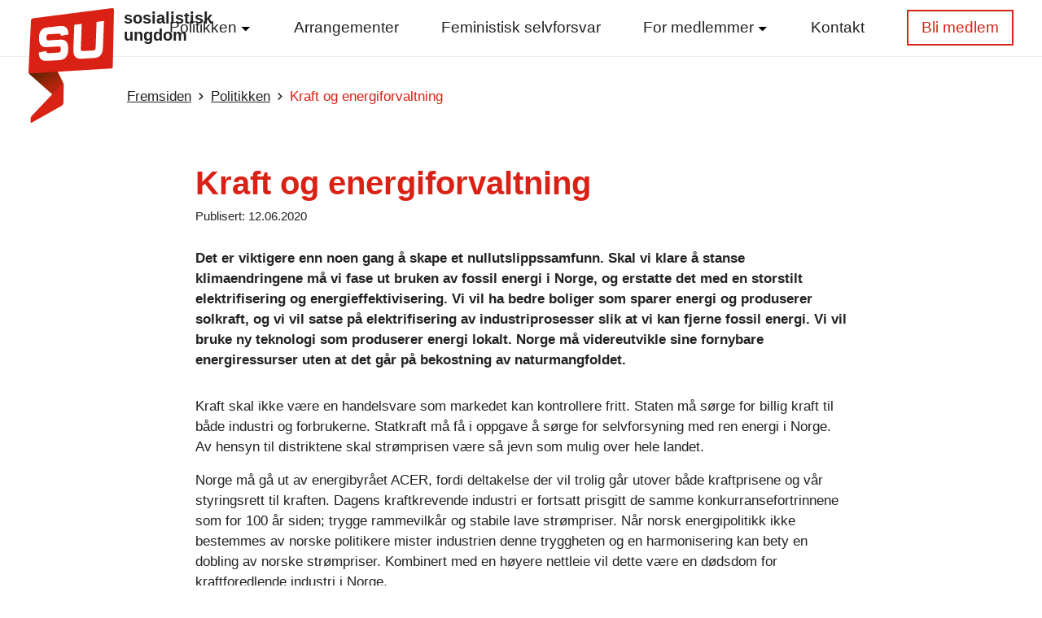

--- FILE ---
content_type: text/html; charset=UTF-8
request_url: https://su.no/politikken/kraft-og-energiforvaltning/
body_size: 16153
content:
<!doctype html>
<html lang="nb-NO">
<head>
    <meta charset="UTF-8">
    <meta name="viewport" content="width=device-width, initial-scale=1">
    <meta http-equiv="X-UA-Compatible" content="IE=edge,chrome=1">

    <title>Kraft og energiforvaltning - SU : SU</title>

    <!-- Manifest and Favicon -->
    <link rel="manifest" href="https://su.no/wp-content/themes/suq42019/manifest.json">
    <link rel="shortcut icon" sizes="16x16 32x32 48x48 64x64" href="https://su.no/wp-content/themes/suq42019/favicon.ico">

    <meta name='robots' content='index, follow, max-image-preview:large, max-snippet:-1, max-video-preview:-1' />

	<!-- This site is optimized with the Yoast SEO plugin v26.7 - https://yoast.com/wordpress/plugins/seo/ -->
	<link rel="canonical" href="https://su.no/politikken/kraft-og-energiforvaltning/" />
	<meta property="og:locale" content="nb_NO" />
	<meta property="og:type" content="article" />
	<meta property="og:title" content="Kraft og energiforvaltning - SU" />
	<meta property="og:description" content="Det er viktigere enn noen gang å skape et nullutslippssamfunn. Skal vi klare å stanse klimaendringene må vi fase ut bruken av fossil energi i Norge, og erstatte det med en storstilt elektrifisering og energieffektivisering. Vi vil ha bedre boliger som sparer energi og produserer solkraft, og vi vil satse på elektrifisering av industriprosesser slik at vi kan fjerne fossil energi. Vi vil bruke ny teknologi som produserer energi lokalt. Norge må videreutvikle sine fornybare energiressurser uten at det går på bekostning av naturmangfoldet." />
	<meta property="og:url" content="https://su.no/politikken/kraft-og-energiforvaltning/" />
	<meta property="og:site_name" content="SU" />
	<meta property="article:modified_time" content="2023-08-14T11:46:05+00:00" />
	<meta property="og:image" content="https://su.no/wp-content/uploads/2023/08/SV-201002-006-scaled.jpg" />
	<meta name="twitter:card" content="summary_large_image" />
	<meta name="twitter:label1" content="Ansl. lesetid" />
	<meta name="twitter:data1" content="8 minutter" />
	<script type="application/ld+json" class="yoast-schema-graph">{"@context":"https://schema.org","@graph":[{"@type":"WebPage","@id":"https://su.no/politikken/kraft-og-energiforvaltning/","url":"https://su.no/politikken/kraft-og-energiforvaltning/","name":"Kraft og energiforvaltning - SU","isPartOf":{"@id":"https://su.no/#website"},"primaryImageOfPage":{"@id":"https://su.no/politikken/kraft-og-energiforvaltning/#primaryimage"},"image":{"@id":"https://su.no/politikken/kraft-og-energiforvaltning/#primaryimage"},"thumbnailUrl":"https://su.no/wp-content/uploads/2023/08/SV-201002-006-scaled.jpg","datePublished":"2020-06-12T12:47:54+00:00","dateModified":"2023-08-14T11:46:05+00:00","breadcrumb":{"@id":"https://su.no/politikken/kraft-og-energiforvaltning/#breadcrumb"},"inLanguage":"nb-NO","potentialAction":[{"@type":"ReadAction","target":["https://su.no/politikken/kraft-og-energiforvaltning/"]}]},{"@type":"ImageObject","inLanguage":"nb-NO","@id":"https://su.no/politikken/kraft-og-energiforvaltning/#primaryimage","url":"https://su.no/wp-content/uploads/2023/08/SV-201002-006-scaled.jpg","contentUrl":"https://su.no/wp-content/uploads/2023/08/SV-201002-006-scaled.jpg","width":2560,"height":1709,"caption":"Kraftledning over fjellet mot Skulsfjord."},{"@type":"BreadcrumbList","@id":"https://su.no/politikken/kraft-og-energiforvaltning/#breadcrumb","itemListElement":[{"@type":"ListItem","position":1,"name":"Hjem","item":"https://su.no/"},{"@type":"ListItem","position":2,"name":"Kraft og energiforvaltning"}]},{"@type":"WebSite","@id":"https://su.no/#website","url":"https://su.no/","name":"SU","description":"","potentialAction":[{"@type":"SearchAction","target":{"@type":"EntryPoint","urlTemplate":"https://su.no/?s={search_term_string}"},"query-input":{"@type":"PropertyValueSpecification","valueRequired":true,"valueName":"search_term_string"}}],"inLanguage":"nb-NO"}]}</script>
	<!-- / Yoast SEO plugin. -->


<link rel='dns-prefetch' href='//static.addtoany.com' />
<link rel="alternate" title="oEmbed (JSON)" type="application/json+oembed" href="https://su.no/wp-json/oembed/1.0/embed?url=https%3A%2F%2Fsu.no%2Fpolitikken%2Fkraft-og-energiforvaltning%2F" />
<link rel="alternate" title="oEmbed (XML)" type="text/xml+oembed" href="https://su.no/wp-json/oembed/1.0/embed?url=https%3A%2F%2Fsu.no%2Fpolitikken%2Fkraft-og-energiforvaltning%2F&#038;format=xml" />
<style id='wp-img-auto-sizes-contain-inline-css' type='text/css'>
img:is([sizes=auto i],[sizes^="auto," i]){contain-intrinsic-size:3000px 1500px}
/*# sourceURL=wp-img-auto-sizes-contain-inline-css */
</style>
<style id='wp-emoji-styles-inline-css' type='text/css'>

	img.wp-smiley, img.emoji {
		display: inline !important;
		border: none !important;
		box-shadow: none !important;
		height: 1em !important;
		width: 1em !important;
		margin: 0 0.07em !important;
		vertical-align: -0.1em !important;
		background: none !important;
		padding: 0 !important;
	}
/*# sourceURL=wp-emoji-styles-inline-css */
</style>
<style id='wp-block-library-inline-css' type='text/css'>
:root{--wp-block-synced-color:#7a00df;--wp-block-synced-color--rgb:122,0,223;--wp-bound-block-color:var(--wp-block-synced-color);--wp-editor-canvas-background:#ddd;--wp-admin-theme-color:#007cba;--wp-admin-theme-color--rgb:0,124,186;--wp-admin-theme-color-darker-10:#006ba1;--wp-admin-theme-color-darker-10--rgb:0,107,160.5;--wp-admin-theme-color-darker-20:#005a87;--wp-admin-theme-color-darker-20--rgb:0,90,135;--wp-admin-border-width-focus:2px}@media (min-resolution:192dpi){:root{--wp-admin-border-width-focus:1.5px}}.wp-element-button{cursor:pointer}:root .has-very-light-gray-background-color{background-color:#eee}:root .has-very-dark-gray-background-color{background-color:#313131}:root .has-very-light-gray-color{color:#eee}:root .has-very-dark-gray-color{color:#313131}:root .has-vivid-green-cyan-to-vivid-cyan-blue-gradient-background{background:linear-gradient(135deg,#00d084,#0693e3)}:root .has-purple-crush-gradient-background{background:linear-gradient(135deg,#34e2e4,#4721fb 50%,#ab1dfe)}:root .has-hazy-dawn-gradient-background{background:linear-gradient(135deg,#faaca8,#dad0ec)}:root .has-subdued-olive-gradient-background{background:linear-gradient(135deg,#fafae1,#67a671)}:root .has-atomic-cream-gradient-background{background:linear-gradient(135deg,#fdd79a,#004a59)}:root .has-nightshade-gradient-background{background:linear-gradient(135deg,#330968,#31cdcf)}:root .has-midnight-gradient-background{background:linear-gradient(135deg,#020381,#2874fc)}:root{--wp--preset--font-size--normal:16px;--wp--preset--font-size--huge:42px}.has-regular-font-size{font-size:1em}.has-larger-font-size{font-size:2.625em}.has-normal-font-size{font-size:var(--wp--preset--font-size--normal)}.has-huge-font-size{font-size:var(--wp--preset--font-size--huge)}.has-text-align-center{text-align:center}.has-text-align-left{text-align:left}.has-text-align-right{text-align:right}.has-fit-text{white-space:nowrap!important}#end-resizable-editor-section{display:none}.aligncenter{clear:both}.items-justified-left{justify-content:flex-start}.items-justified-center{justify-content:center}.items-justified-right{justify-content:flex-end}.items-justified-space-between{justify-content:space-between}.screen-reader-text{border:0;clip-path:inset(50%);height:1px;margin:-1px;overflow:hidden;padding:0;position:absolute;width:1px;word-wrap:normal!important}.screen-reader-text:focus{background-color:#ddd;clip-path:none;color:#444;display:block;font-size:1em;height:auto;left:5px;line-height:normal;padding:15px 23px 14px;text-decoration:none;top:5px;width:auto;z-index:100000}html :where(.has-border-color){border-style:solid}html :where([style*=border-top-color]){border-top-style:solid}html :where([style*=border-right-color]){border-right-style:solid}html :where([style*=border-bottom-color]){border-bottom-style:solid}html :where([style*=border-left-color]){border-left-style:solid}html :where([style*=border-width]){border-style:solid}html :where([style*=border-top-width]){border-top-style:solid}html :where([style*=border-right-width]){border-right-style:solid}html :where([style*=border-bottom-width]){border-bottom-style:solid}html :where([style*=border-left-width]){border-left-style:solid}html :where(img[class*=wp-image-]){height:auto;max-width:100%}:where(figure){margin:0 0 1em}html :where(.is-position-sticky){--wp-admin--admin-bar--position-offset:var(--wp-admin--admin-bar--height,0px)}@media screen and (max-width:600px){html :where(.is-position-sticky){--wp-admin--admin-bar--position-offset:0px}}

/*# sourceURL=wp-block-library-inline-css */
</style><style id='wp-block-heading-inline-css' type='text/css'>
h1:where(.wp-block-heading).has-background,h2:where(.wp-block-heading).has-background,h3:where(.wp-block-heading).has-background,h4:where(.wp-block-heading).has-background,h5:where(.wp-block-heading).has-background,h6:where(.wp-block-heading).has-background{padding:1.25em 2.375em}h1.has-text-align-left[style*=writing-mode]:where([style*=vertical-lr]),h1.has-text-align-right[style*=writing-mode]:where([style*=vertical-rl]),h2.has-text-align-left[style*=writing-mode]:where([style*=vertical-lr]),h2.has-text-align-right[style*=writing-mode]:where([style*=vertical-rl]),h3.has-text-align-left[style*=writing-mode]:where([style*=vertical-lr]),h3.has-text-align-right[style*=writing-mode]:where([style*=vertical-rl]),h4.has-text-align-left[style*=writing-mode]:where([style*=vertical-lr]),h4.has-text-align-right[style*=writing-mode]:where([style*=vertical-rl]),h5.has-text-align-left[style*=writing-mode]:where([style*=vertical-lr]),h5.has-text-align-right[style*=writing-mode]:where([style*=vertical-rl]),h6.has-text-align-left[style*=writing-mode]:where([style*=vertical-lr]),h6.has-text-align-right[style*=writing-mode]:where([style*=vertical-rl]){rotate:180deg}
/*# sourceURL=https://su.no/wp-includes/blocks/heading/style.min.css */
</style>
<style id='wp-block-image-inline-css' type='text/css'>
.wp-block-image>a,.wp-block-image>figure>a{display:inline-block}.wp-block-image img{box-sizing:border-box;height:auto;max-width:100%;vertical-align:bottom}@media not (prefers-reduced-motion){.wp-block-image img.hide{visibility:hidden}.wp-block-image img.show{animation:show-content-image .4s}}.wp-block-image[style*=border-radius] img,.wp-block-image[style*=border-radius]>a{border-radius:inherit}.wp-block-image.has-custom-border img{box-sizing:border-box}.wp-block-image.aligncenter{text-align:center}.wp-block-image.alignfull>a,.wp-block-image.alignwide>a{width:100%}.wp-block-image.alignfull img,.wp-block-image.alignwide img{height:auto;width:100%}.wp-block-image .aligncenter,.wp-block-image .alignleft,.wp-block-image .alignright,.wp-block-image.aligncenter,.wp-block-image.alignleft,.wp-block-image.alignright{display:table}.wp-block-image .aligncenter>figcaption,.wp-block-image .alignleft>figcaption,.wp-block-image .alignright>figcaption,.wp-block-image.aligncenter>figcaption,.wp-block-image.alignleft>figcaption,.wp-block-image.alignright>figcaption{caption-side:bottom;display:table-caption}.wp-block-image .alignleft{float:left;margin:.5em 1em .5em 0}.wp-block-image .alignright{float:right;margin:.5em 0 .5em 1em}.wp-block-image .aligncenter{margin-left:auto;margin-right:auto}.wp-block-image :where(figcaption){margin-bottom:1em;margin-top:.5em}.wp-block-image.is-style-circle-mask img{border-radius:9999px}@supports ((-webkit-mask-image:none) or (mask-image:none)) or (-webkit-mask-image:none){.wp-block-image.is-style-circle-mask img{border-radius:0;-webkit-mask-image:url('data:image/svg+xml;utf8,<svg viewBox="0 0 100 100" xmlns="http://www.w3.org/2000/svg"><circle cx="50" cy="50" r="50"/></svg>');mask-image:url('data:image/svg+xml;utf8,<svg viewBox="0 0 100 100" xmlns="http://www.w3.org/2000/svg"><circle cx="50" cy="50" r="50"/></svg>');mask-mode:alpha;-webkit-mask-position:center;mask-position:center;-webkit-mask-repeat:no-repeat;mask-repeat:no-repeat;-webkit-mask-size:contain;mask-size:contain}}:root :where(.wp-block-image.is-style-rounded img,.wp-block-image .is-style-rounded img){border-radius:9999px}.wp-block-image figure{margin:0}.wp-lightbox-container{display:flex;flex-direction:column;position:relative}.wp-lightbox-container img{cursor:zoom-in}.wp-lightbox-container img:hover+button{opacity:1}.wp-lightbox-container button{align-items:center;backdrop-filter:blur(16px) saturate(180%);background-color:#5a5a5a40;border:none;border-radius:4px;cursor:zoom-in;display:flex;height:20px;justify-content:center;opacity:0;padding:0;position:absolute;right:16px;text-align:center;top:16px;width:20px;z-index:100}@media not (prefers-reduced-motion){.wp-lightbox-container button{transition:opacity .2s ease}}.wp-lightbox-container button:focus-visible{outline:3px auto #5a5a5a40;outline:3px auto -webkit-focus-ring-color;outline-offset:3px}.wp-lightbox-container button:hover{cursor:pointer;opacity:1}.wp-lightbox-container button:focus{opacity:1}.wp-lightbox-container button:focus,.wp-lightbox-container button:hover,.wp-lightbox-container button:not(:hover):not(:active):not(.has-background){background-color:#5a5a5a40;border:none}.wp-lightbox-overlay{box-sizing:border-box;cursor:zoom-out;height:100vh;left:0;overflow:hidden;position:fixed;top:0;visibility:hidden;width:100%;z-index:100000}.wp-lightbox-overlay .close-button{align-items:center;cursor:pointer;display:flex;justify-content:center;min-height:40px;min-width:40px;padding:0;position:absolute;right:calc(env(safe-area-inset-right) + 16px);top:calc(env(safe-area-inset-top) + 16px);z-index:5000000}.wp-lightbox-overlay .close-button:focus,.wp-lightbox-overlay .close-button:hover,.wp-lightbox-overlay .close-button:not(:hover):not(:active):not(.has-background){background:none;border:none}.wp-lightbox-overlay .lightbox-image-container{height:var(--wp--lightbox-container-height);left:50%;overflow:hidden;position:absolute;top:50%;transform:translate(-50%,-50%);transform-origin:top left;width:var(--wp--lightbox-container-width);z-index:9999999999}.wp-lightbox-overlay .wp-block-image{align-items:center;box-sizing:border-box;display:flex;height:100%;justify-content:center;margin:0;position:relative;transform-origin:0 0;width:100%;z-index:3000000}.wp-lightbox-overlay .wp-block-image img{height:var(--wp--lightbox-image-height);min-height:var(--wp--lightbox-image-height);min-width:var(--wp--lightbox-image-width);width:var(--wp--lightbox-image-width)}.wp-lightbox-overlay .wp-block-image figcaption{display:none}.wp-lightbox-overlay button{background:none;border:none}.wp-lightbox-overlay .scrim{background-color:#fff;height:100%;opacity:.9;position:absolute;width:100%;z-index:2000000}.wp-lightbox-overlay.active{visibility:visible}@media not (prefers-reduced-motion){.wp-lightbox-overlay.active{animation:turn-on-visibility .25s both}.wp-lightbox-overlay.active img{animation:turn-on-visibility .35s both}.wp-lightbox-overlay.show-closing-animation:not(.active){animation:turn-off-visibility .35s both}.wp-lightbox-overlay.show-closing-animation:not(.active) img{animation:turn-off-visibility .25s both}.wp-lightbox-overlay.zoom.active{animation:none;opacity:1;visibility:visible}.wp-lightbox-overlay.zoom.active .lightbox-image-container{animation:lightbox-zoom-in .4s}.wp-lightbox-overlay.zoom.active .lightbox-image-container img{animation:none}.wp-lightbox-overlay.zoom.active .scrim{animation:turn-on-visibility .4s forwards}.wp-lightbox-overlay.zoom.show-closing-animation:not(.active){animation:none}.wp-lightbox-overlay.zoom.show-closing-animation:not(.active) .lightbox-image-container{animation:lightbox-zoom-out .4s}.wp-lightbox-overlay.zoom.show-closing-animation:not(.active) .lightbox-image-container img{animation:none}.wp-lightbox-overlay.zoom.show-closing-animation:not(.active) .scrim{animation:turn-off-visibility .4s forwards}}@keyframes show-content-image{0%{visibility:hidden}99%{visibility:hidden}to{visibility:visible}}@keyframes turn-on-visibility{0%{opacity:0}to{opacity:1}}@keyframes turn-off-visibility{0%{opacity:1;visibility:visible}99%{opacity:0;visibility:visible}to{opacity:0;visibility:hidden}}@keyframes lightbox-zoom-in{0%{transform:translate(calc((-100vw + var(--wp--lightbox-scrollbar-width))/2 + var(--wp--lightbox-initial-left-position)),calc(-50vh + var(--wp--lightbox-initial-top-position))) scale(var(--wp--lightbox-scale))}to{transform:translate(-50%,-50%) scale(1)}}@keyframes lightbox-zoom-out{0%{transform:translate(-50%,-50%) scale(1);visibility:visible}99%{visibility:visible}to{transform:translate(calc((-100vw + var(--wp--lightbox-scrollbar-width))/2 + var(--wp--lightbox-initial-left-position)),calc(-50vh + var(--wp--lightbox-initial-top-position))) scale(var(--wp--lightbox-scale));visibility:hidden}}
/*# sourceURL=https://su.no/wp-includes/blocks/image/style.min.css */
</style>
<style id='wp-block-list-inline-css' type='text/css'>
ol,ul{box-sizing:border-box}:root :where(.wp-block-list.has-background){padding:1.25em 2.375em}
/*# sourceURL=https://su.no/wp-includes/blocks/list/style.min.css */
</style>
<style id='wp-block-paragraph-inline-css' type='text/css'>
.is-small-text{font-size:.875em}.is-regular-text{font-size:1em}.is-large-text{font-size:2.25em}.is-larger-text{font-size:3em}.has-drop-cap:not(:focus):first-letter{float:left;font-size:8.4em;font-style:normal;font-weight:100;line-height:.68;margin:.05em .1em 0 0;text-transform:uppercase}body.rtl .has-drop-cap:not(:focus):first-letter{float:none;margin-left:.1em}p.has-drop-cap.has-background{overflow:hidden}:root :where(p.has-background){padding:1.25em 2.375em}:where(p.has-text-color:not(.has-link-color)) a{color:inherit}p.has-text-align-left[style*="writing-mode:vertical-lr"],p.has-text-align-right[style*="writing-mode:vertical-rl"]{rotate:180deg}
/*# sourceURL=https://su.no/wp-includes/blocks/paragraph/style.min.css */
</style>
<link rel='stylesheet' id='wc-blocks-style-css' href='https://su.no/wp-content/plugins/woocommerce/assets/client/blocks/wc-blocks.css?ver=wc-10.3.7' type='text/css' media='all' />
<style id='global-styles-inline-css' type='text/css'>
:root{--wp--preset--aspect-ratio--square: 1;--wp--preset--aspect-ratio--4-3: 4/3;--wp--preset--aspect-ratio--3-4: 3/4;--wp--preset--aspect-ratio--3-2: 3/2;--wp--preset--aspect-ratio--2-3: 2/3;--wp--preset--aspect-ratio--16-9: 16/9;--wp--preset--aspect-ratio--9-16: 9/16;--wp--preset--color--black: #000000;--wp--preset--color--cyan-bluish-gray: #abb8c3;--wp--preset--color--white: #ffffff;--wp--preset--color--pale-pink: #f78da7;--wp--preset--color--vivid-red: #cf2e2e;--wp--preset--color--luminous-vivid-orange: #ff6900;--wp--preset--color--luminous-vivid-amber: #fcb900;--wp--preset--color--light-green-cyan: #7bdcb5;--wp--preset--color--vivid-green-cyan: #00d084;--wp--preset--color--pale-cyan-blue: #8ed1fc;--wp--preset--color--vivid-cyan-blue: #0693e3;--wp--preset--color--vivid-purple: #9b51e0;--wp--preset--gradient--vivid-cyan-blue-to-vivid-purple: linear-gradient(135deg,rgb(6,147,227) 0%,rgb(155,81,224) 100%);--wp--preset--gradient--light-green-cyan-to-vivid-green-cyan: linear-gradient(135deg,rgb(122,220,180) 0%,rgb(0,208,130) 100%);--wp--preset--gradient--luminous-vivid-amber-to-luminous-vivid-orange: linear-gradient(135deg,rgb(252,185,0) 0%,rgb(255,105,0) 100%);--wp--preset--gradient--luminous-vivid-orange-to-vivid-red: linear-gradient(135deg,rgb(255,105,0) 0%,rgb(207,46,46) 100%);--wp--preset--gradient--very-light-gray-to-cyan-bluish-gray: linear-gradient(135deg,rgb(238,238,238) 0%,rgb(169,184,195) 100%);--wp--preset--gradient--cool-to-warm-spectrum: linear-gradient(135deg,rgb(74,234,220) 0%,rgb(151,120,209) 20%,rgb(207,42,186) 40%,rgb(238,44,130) 60%,rgb(251,105,98) 80%,rgb(254,248,76) 100%);--wp--preset--gradient--blush-light-purple: linear-gradient(135deg,rgb(255,206,236) 0%,rgb(152,150,240) 100%);--wp--preset--gradient--blush-bordeaux: linear-gradient(135deg,rgb(254,205,165) 0%,rgb(254,45,45) 50%,rgb(107,0,62) 100%);--wp--preset--gradient--luminous-dusk: linear-gradient(135deg,rgb(255,203,112) 0%,rgb(199,81,192) 50%,rgb(65,88,208) 100%);--wp--preset--gradient--pale-ocean: linear-gradient(135deg,rgb(255,245,203) 0%,rgb(182,227,212) 50%,rgb(51,167,181) 100%);--wp--preset--gradient--electric-grass: linear-gradient(135deg,rgb(202,248,128) 0%,rgb(113,206,126) 100%);--wp--preset--gradient--midnight: linear-gradient(135deg,rgb(2,3,129) 0%,rgb(40,116,252) 100%);--wp--preset--font-size--small: 13px;--wp--preset--font-size--medium: 20px;--wp--preset--font-size--large: 36px;--wp--preset--font-size--x-large: 42px;--wp--preset--spacing--20: 0.44rem;--wp--preset--spacing--30: 0.67rem;--wp--preset--spacing--40: 1rem;--wp--preset--spacing--50: 1.5rem;--wp--preset--spacing--60: 2.25rem;--wp--preset--spacing--70: 3.38rem;--wp--preset--spacing--80: 5.06rem;--wp--preset--shadow--natural: 6px 6px 9px rgba(0, 0, 0, 0.2);--wp--preset--shadow--deep: 12px 12px 50px rgba(0, 0, 0, 0.4);--wp--preset--shadow--sharp: 6px 6px 0px rgba(0, 0, 0, 0.2);--wp--preset--shadow--outlined: 6px 6px 0px -3px rgb(255, 255, 255), 6px 6px rgb(0, 0, 0);--wp--preset--shadow--crisp: 6px 6px 0px rgb(0, 0, 0);}:where(.is-layout-flex){gap: 0.5em;}:where(.is-layout-grid){gap: 0.5em;}body .is-layout-flex{display: flex;}.is-layout-flex{flex-wrap: wrap;align-items: center;}.is-layout-flex > :is(*, div){margin: 0;}body .is-layout-grid{display: grid;}.is-layout-grid > :is(*, div){margin: 0;}:where(.wp-block-columns.is-layout-flex){gap: 2em;}:where(.wp-block-columns.is-layout-grid){gap: 2em;}:where(.wp-block-post-template.is-layout-flex){gap: 1.25em;}:where(.wp-block-post-template.is-layout-grid){gap: 1.25em;}.has-black-color{color: var(--wp--preset--color--black) !important;}.has-cyan-bluish-gray-color{color: var(--wp--preset--color--cyan-bluish-gray) !important;}.has-white-color{color: var(--wp--preset--color--white) !important;}.has-pale-pink-color{color: var(--wp--preset--color--pale-pink) !important;}.has-vivid-red-color{color: var(--wp--preset--color--vivid-red) !important;}.has-luminous-vivid-orange-color{color: var(--wp--preset--color--luminous-vivid-orange) !important;}.has-luminous-vivid-amber-color{color: var(--wp--preset--color--luminous-vivid-amber) !important;}.has-light-green-cyan-color{color: var(--wp--preset--color--light-green-cyan) !important;}.has-vivid-green-cyan-color{color: var(--wp--preset--color--vivid-green-cyan) !important;}.has-pale-cyan-blue-color{color: var(--wp--preset--color--pale-cyan-blue) !important;}.has-vivid-cyan-blue-color{color: var(--wp--preset--color--vivid-cyan-blue) !important;}.has-vivid-purple-color{color: var(--wp--preset--color--vivid-purple) !important;}.has-black-background-color{background-color: var(--wp--preset--color--black) !important;}.has-cyan-bluish-gray-background-color{background-color: var(--wp--preset--color--cyan-bluish-gray) !important;}.has-white-background-color{background-color: var(--wp--preset--color--white) !important;}.has-pale-pink-background-color{background-color: var(--wp--preset--color--pale-pink) !important;}.has-vivid-red-background-color{background-color: var(--wp--preset--color--vivid-red) !important;}.has-luminous-vivid-orange-background-color{background-color: var(--wp--preset--color--luminous-vivid-orange) !important;}.has-luminous-vivid-amber-background-color{background-color: var(--wp--preset--color--luminous-vivid-amber) !important;}.has-light-green-cyan-background-color{background-color: var(--wp--preset--color--light-green-cyan) !important;}.has-vivid-green-cyan-background-color{background-color: var(--wp--preset--color--vivid-green-cyan) !important;}.has-pale-cyan-blue-background-color{background-color: var(--wp--preset--color--pale-cyan-blue) !important;}.has-vivid-cyan-blue-background-color{background-color: var(--wp--preset--color--vivid-cyan-blue) !important;}.has-vivid-purple-background-color{background-color: var(--wp--preset--color--vivid-purple) !important;}.has-black-border-color{border-color: var(--wp--preset--color--black) !important;}.has-cyan-bluish-gray-border-color{border-color: var(--wp--preset--color--cyan-bluish-gray) !important;}.has-white-border-color{border-color: var(--wp--preset--color--white) !important;}.has-pale-pink-border-color{border-color: var(--wp--preset--color--pale-pink) !important;}.has-vivid-red-border-color{border-color: var(--wp--preset--color--vivid-red) !important;}.has-luminous-vivid-orange-border-color{border-color: var(--wp--preset--color--luminous-vivid-orange) !important;}.has-luminous-vivid-amber-border-color{border-color: var(--wp--preset--color--luminous-vivid-amber) !important;}.has-light-green-cyan-border-color{border-color: var(--wp--preset--color--light-green-cyan) !important;}.has-vivid-green-cyan-border-color{border-color: var(--wp--preset--color--vivid-green-cyan) !important;}.has-pale-cyan-blue-border-color{border-color: var(--wp--preset--color--pale-cyan-blue) !important;}.has-vivid-cyan-blue-border-color{border-color: var(--wp--preset--color--vivid-cyan-blue) !important;}.has-vivid-purple-border-color{border-color: var(--wp--preset--color--vivid-purple) !important;}.has-vivid-cyan-blue-to-vivid-purple-gradient-background{background: var(--wp--preset--gradient--vivid-cyan-blue-to-vivid-purple) !important;}.has-light-green-cyan-to-vivid-green-cyan-gradient-background{background: var(--wp--preset--gradient--light-green-cyan-to-vivid-green-cyan) !important;}.has-luminous-vivid-amber-to-luminous-vivid-orange-gradient-background{background: var(--wp--preset--gradient--luminous-vivid-amber-to-luminous-vivid-orange) !important;}.has-luminous-vivid-orange-to-vivid-red-gradient-background{background: var(--wp--preset--gradient--luminous-vivid-orange-to-vivid-red) !important;}.has-very-light-gray-to-cyan-bluish-gray-gradient-background{background: var(--wp--preset--gradient--very-light-gray-to-cyan-bluish-gray) !important;}.has-cool-to-warm-spectrum-gradient-background{background: var(--wp--preset--gradient--cool-to-warm-spectrum) !important;}.has-blush-light-purple-gradient-background{background: var(--wp--preset--gradient--blush-light-purple) !important;}.has-blush-bordeaux-gradient-background{background: var(--wp--preset--gradient--blush-bordeaux) !important;}.has-luminous-dusk-gradient-background{background: var(--wp--preset--gradient--luminous-dusk) !important;}.has-pale-ocean-gradient-background{background: var(--wp--preset--gradient--pale-ocean) !important;}.has-electric-grass-gradient-background{background: var(--wp--preset--gradient--electric-grass) !important;}.has-midnight-gradient-background{background: var(--wp--preset--gradient--midnight) !important;}.has-small-font-size{font-size: var(--wp--preset--font-size--small) !important;}.has-medium-font-size{font-size: var(--wp--preset--font-size--medium) !important;}.has-large-font-size{font-size: var(--wp--preset--font-size--large) !important;}.has-x-large-font-size{font-size: var(--wp--preset--font-size--x-large) !important;}
/*# sourceURL=global-styles-inline-css */
</style>

<style id='classic-theme-styles-inline-css' type='text/css'>
/*! This file is auto-generated */
.wp-block-button__link{color:#fff;background-color:#32373c;border-radius:9999px;box-shadow:none;text-decoration:none;padding:calc(.667em + 2px) calc(1.333em + 2px);font-size:1.125em}.wp-block-file__button{background:#32373c;color:#fff;text-decoration:none}
/*# sourceURL=/wp-includes/css/classic-themes.min.css */
</style>
<link rel='stylesheet' id='contact-form-7-css' href='https://su.no/wp-content/plugins/contact-form-7/includes/css/styles.css?ver=6.1.4' type='text/css' media='all' />
<link rel='stylesheet' id='woocommerce-layout-css' href='https://su.no/wp-content/plugins/woocommerce/assets/css/woocommerce-layout.css?ver=10.3.7' type='text/css' media='all' />
<link rel='stylesheet' id='woocommerce-smallscreen-css' href='https://su.no/wp-content/plugins/woocommerce/assets/css/woocommerce-smallscreen.css?ver=10.3.7' type='text/css' media='only screen and (max-width: 768px)' />
<link rel='stylesheet' id='woocommerce-general-css' href='https://su.no/wp-content/plugins/woocommerce/assets/css/woocommerce.css?ver=10.3.7' type='text/css' media='all' />
<style id='woocommerce-inline-inline-css' type='text/css'>
.woocommerce form .form-row .required { visibility: visible; }
/*# sourceURL=woocommerce-inline-inline-css */
</style>
<link rel='stylesheet' id='brands-styles-css' href='https://su.no/wp-content/plugins/woocommerce/assets/css/brands.css?ver=10.3.7' type='text/css' media='all' />
<link rel='stylesheet' id='_su-stylesheet-css' href='https://su.no/wp-content/themes/suq42019/dist/css/bundle.css?ver=1.0.3' type='text/css' media='all' />
<link rel='stylesheet' id='addtoany-css' href='https://su.no/wp-content/plugins/add-to-any/addtoany.min.css?ver=1.16' type='text/css' media='all' />
<script type="text/javascript" id="addtoany-core-js-before">
/* <![CDATA[ */
window.a2a_config=window.a2a_config||{};a2a_config.callbacks=[];a2a_config.overlays=[];a2a_config.templates={};a2a_localize = {
	Share: "Share",
	Save: "Save",
	Subscribe: "Subscribe",
	Email: "Email",
	Bookmark: "Bookmark",
	ShowAll: "Show all",
	ShowLess: "Show less",
	FindServices: "Find service(s)",
	FindAnyServiceToAddTo: "Instantly find any service to add to",
	PoweredBy: "Powered by",
	ShareViaEmail: "Share via email",
	SubscribeViaEmail: "Subscribe via email",
	BookmarkInYourBrowser: "Bookmark in your browser",
	BookmarkInstructions: "Press Ctrl+D or \u2318+D to bookmark this page",
	AddToYourFavorites: "Add to your favorites",
	SendFromWebOrProgram: "Send from any email address or email program",
	EmailProgram: "Email program",
	More: "More&#8230;",
	ThanksForSharing: "Thanks for sharing!",
	ThanksForFollowing: "Thanks for following!"
};


//# sourceURL=addtoany-core-js-before
/* ]]> */
</script>
<script type="text/javascript" defer src="https://static.addtoany.com/menu/page.js" id="addtoany-core-js"></script>
<script type="text/javascript" src="https://su.no/wp-includes/js/jquery/jquery.min.js?ver=3.7.1" id="jquery-core-js"></script>
<script type="text/javascript" src="https://su.no/wp-includes/js/jquery/jquery-migrate.min.js?ver=3.4.1" id="jquery-migrate-js"></script>
<script type="text/javascript" defer src="https://su.no/wp-content/plugins/add-to-any/addtoany.min.js?ver=1.1" id="addtoany-jquery-js"></script>
<script type="text/javascript" src="https://su.no/wp-content/plugins/woocommerce/assets/js/jquery-blockui/jquery.blockUI.min.js?ver=2.7.0-wc.10.3.7" id="wc-jquery-blockui-js" defer="defer" data-wp-strategy="defer"></script>
<script type="text/javascript" id="wc-add-to-cart-js-extra">
/* <![CDATA[ */
var wc_add_to_cart_params = {"ajax_url":"/wp-admin/admin-ajax.php","wc_ajax_url":"/?wc-ajax=%%endpoint%%","i18n_view_cart":"Vis handlekurv","cart_url":"https://su.no/nettbutikk/handlekurv/","is_cart":"","cart_redirect_after_add":"no"};
//# sourceURL=wc-add-to-cart-js-extra
/* ]]> */
</script>
<script type="text/javascript" src="https://su.no/wp-content/plugins/woocommerce/assets/js/frontend/add-to-cart.min.js?ver=10.3.7" id="wc-add-to-cart-js" defer="defer" data-wp-strategy="defer"></script>
<script type="text/javascript" src="https://su.no/wp-content/plugins/woocommerce/assets/js/js-cookie/js.cookie.min.js?ver=2.1.4-wc.10.3.7" id="wc-js-cookie-js" defer="defer" data-wp-strategy="defer"></script>
<script type="text/javascript" id="woocommerce-js-extra">
/* <![CDATA[ */
var woocommerce_params = {"ajax_url":"/wp-admin/admin-ajax.php","wc_ajax_url":"/?wc-ajax=%%endpoint%%","i18n_password_show":"Vis passord","i18n_password_hide":"Skjul passord"};
//# sourceURL=woocommerce-js-extra
/* ]]> */
</script>
<script type="text/javascript" src="https://su.no/wp-content/plugins/woocommerce/assets/js/frontend/woocommerce.min.js?ver=10.3.7" id="woocommerce-js" defer="defer" data-wp-strategy="defer"></script>
<link rel="https://api.w.org/" href="https://su.no/wp-json/" /><link rel="alternate" title="JSON" type="application/json" href="https://su.no/wp-json/wp/v2/saker/6367" />	<noscript><style>.woocommerce-product-gallery{ opacity: 1 !important; }</style></noscript>
	</head>
<body class="wp-singular saker-template-default single single-saker postid-6367 wp-theme-suq42019 theme-suq42019 woocommerce-no-js kraft-og-energiforvaltning">

<noscript>
    Vi anbefaler å aktivere JavaScript for en fullstendig brukeropplevelse.
    <link href="https://su.no/wp-content/themes/suq42019/src/assets/css/nojs.css" type="text/css" rel="stylesheet" />
</noscript>

<a class="skip-link screen-reader-text" href="#content">
    Skip to content</a>

<header class="site-header">
    <a href="https://su.no/">
        <img class="logo-symbol default" src="https://su.no/wp-content/themes/suq42019/dist/images/su-logo.svg" alt="Logo">
        <div class="logo-wordmark"><span>sosialistisk</span><span>ungdom</span></div>
    </a>
    <div class="nav-icon">
        <span></span>
        <span></span>
        <span></span>
    </div>
    <nav class="main-nav">
        <ul>
<li class="menu-item-has-children"><div class='collapse-icon fas'><svg xmlns='http://www.w3.org/2000/svg' viewBox='0 0 20 20' width='20' height='20'><path fill='none' d='M0 0h24v24H0z'/><path d='M12 16l-6-6h12z'/></svg></div><a href="#" target="">Politikken</a>                    <div class="mega-menu__subnav">
                        <nav>
                            <ul class="subnav sub-menu">
                            <li class=""><a href="https://su.no/a-a/" target="">SU fra A – Å</a><li class=""><a href="https://su.no/politiske-plattformer/" target="">Politiske plattformer</a><li class=""><a href="https://su.no/prinsipprogram/" target="">Prinsipprogram</a><li class=""><a href="https://su.no/handlingsprogram/" target="">Handlingsprogram</a>                            </ul>
                        </nav>
                    </div>
            </li><li class=""><div class='collapse-icon fas'><svg xmlns='http://www.w3.org/2000/svg' viewBox='0 0 20 20' width='20' height='20'><path fill='none' d='M0 0h24v24H0z'/><path d='M12 16l-6-6h12z'/></svg></div><a href="https://su.no/arrangementer/" target="">Arrangementer</a></li><li class=""><div class='collapse-icon fas'><svg xmlns='http://www.w3.org/2000/svg' viewBox='0 0 20 20' width='20' height='20'><path fill='none' d='M0 0h24v24H0z'/><path d='M12 16l-6-6h12z'/></svg></div><a href="https://su.no/om-feministisk-selvforsvar/" target="">Feministisk selvforsvar</a></li><li class="menu-item-has-children"><div class='collapse-icon fas'><svg xmlns='http://www.w3.org/2000/svg' viewBox='0 0 20 20' width='20' height='20'><path fill='none' d='M0 0h24v24H0z'/><path d='M12 16l-6-6h12z'/></svg></div><a href="#" target="">For medlemmer</a>                    <div class="mega-menu__subnav">
                        <nav>
                            <ul class="subnav sub-menu">
                            <li class=""><a href="https://su.no/din-stemme-teller/" target="">Vårkampanjen 2025!</a><li class=""><a href="https://su.no/vedtekter/" target="">Vedtekter</a><li class=""><a href="https://su.no/varsling/" target="">Varsling</a><li class="exlink"><a href="https://su.no/ressurssidene/" target="_blank">Ressurser</a><li class=""><a href="https://su.no/grafisk-profil/" target="">Grafisk profil</a><li class="exlink"><a href="https://su.no/nettbutikk/" target="_blank">Nettbutikk</a><li class=""><a href="https://su.no/bestill-skolering/" target="">Bestill skolering</a><li class=""><a href="https://su.no/lokallagsfondet/" target="">Lokallagsfondet</a><li class=""><a href="https://su.no/betal-kontingent/" target="">Betal kontingent</a>                            </ul>
                        </nav>
                    </div>
            </li><li class=""><div class='collapse-icon fas'><svg xmlns='http://www.w3.org/2000/svg' viewBox='0 0 20 20' width='20' height='20'><path fill='none' d='M0 0h24v24H0z'/><path d='M12 16l-6-6h12z'/></svg></div><a href="https://su.no/kontakt/" target="">Kontakt</a></li><li class="menu-btn"><div class='collapse-icon fas'><svg xmlns='http://www.w3.org/2000/svg' viewBox='0 0 20 20' width='20' height='20'><path fill='none' d='M0 0h24v24H0z'/><path d='M12 16l-6-6h12z'/></svg></div><a href="https://su.no/bli-medlem/" target="">Bli medlem</a></li></ul>
    </nav>
</header>

<div id="content">

<div class="breadcrumbs"><a href="https://su.no">Fremsiden</a> <img class="arrow" src="https://su.no/wp-content/themes/suq42019/src/images/icons/arrow.svg"> <a href="https://su.no/politikken/">Politikken</a> <img class="arrow" src="https://su.no/wp-content/themes/suq42019/src/images/icons/arrow.svg"> <span class="current">Kraft og energiforvaltning</span></div><main class="container">
    <article id="post-6367" class="post-6367 saker type-saker status-publish hentry tema-klima-miljo-og-naering">
		            <h1 class="title">Kraft og energiforvaltning</h1>
            <div class="article-meta">
                <div class="published-date">
                    Publisert: 12.06.2020                </div>
                <div class="excerpt">
                    <p>Det er viktigere enn noen gang å skape et nullutslippssamfunn. Skal vi klare å stanse klimaendringene må vi fase ut bruken av fossil energi i Norge, og erstatte det med en storstilt elektrifisering og energieffektivisering. Vi vil ha bedre boliger som sparer energi og produserer solkraft, og vi vil satse på elektrifisering av industriprosesser slik at vi kan fjerne fossil energi. Vi vil bruke ny teknologi som produserer energi lokalt. Norge må videreutvikle sine fornybare energiressurser uten at det går på bekostning av naturmangfoldet.</p>
                </div>
            </div>
            <div class="featured">
                            </div>
            <div class="article-content">
                <div class="article-container">
                    
<p>Kraft skal ikke være en handelsvare som markedet kan kontrollere fritt. Staten må sørge for billig kraft til både industri og forbrukerne. Statkraft må få i oppgave å sørge for selvforsyning med ren energi i Norge. Av hensyn til distriktene skal strømprisen være så jevn som mulig over hele landet. </p>



<p>Norge må gå ut av energibyrået ACER, fordi deltakelse der vil trolig går utover både kraftprisene og vår styringsrett til kraften. Dagens kraftkrevende industri er fortsatt prisgitt de samme konkurransefortrinnene som for 100 år siden; trygge rammevilkår og stabile lave strømpriser. Når norsk energipolitikk ikke bestemmes av norske politikere mister industrien denne tryggheten og en harmonisering kan bety en dobling av norske strømpriser. Kombinert med en høyere nettleie vil dette være en dødsdom for kraftforedlende industri i Norge.&nbsp;</p>



<p>Om vi må legge ned verdens reneste prosessindustri og slutter å eksportere disse produktene til kontinentet blir klimaeffekten ved å eksportere grønn energi heller tvilsom. Derfor er det viktigere at vi fortsetter å utvikle prosesser og teknologi som bidrar til å redusere globale klimagassutslipp.</p>



<p>I Norge har vi utallige strømselskaper som kjøper strøm fra en felles børs, Nord Pool. All strømmen man kjøper fra Nord Pool koster det samme for strømselskapene, men de selger den videre til befolkningen med veldig variable og dårlige avtaler der selskapenes mål er å oppnå høyest mulig profitt. Strømselskapene er et unødvendig ledd i det norske strømmarkedet som bidrar til at prisene presses opp for befolkningen. Derfor skal de erstattes av et statlig strømselskap som også kan levere strømavtaler til en fornuftig pris og tilby fastprisavtaler til de som ønsker stabilitet. Sånn kan vi ta tilbake kontrollen over markedet. Et statlig strømselskap skal ikke ha som mål å oppnå mest mulig profitt. Dette vil bidra til å skape stabilitet og forutsigbarhet i motsetning til et marked som nå er preget av mange dårlige avtaler. Et statlig strømselskap kan derfor bidra til at vi får mer demokratisk styring av krafta.</p>



<p><strong>SU vil:</strong></p>



<ul class="wp-block-list">
<li>At fossil energi blir faset ut i Norge.</li>



<li>Prioritere naturverdier ved kraftutbygging, og utbygging av kraftlinjer.&nbsp;</li>



<li>At oljefelt i produksjon skal elektrifiseres.&nbsp;</li>



<li>Bygge ut og satse på nye former for fornybar energi, som havvind, solkraft, hydrogen, grønn skipsfart, karbonfangst og lagring, bioindustri og batteriproduksjon.</li>



<li>At det skal etableres et forskningsfond for den største energiressursen vi har, offshore vindkraft.</li>



<li>Solkraft, geotermisk varme, bølgekraft og tidevannskraft må inn under samme støtteordninger som vindkraft og vannkraft.</li>



<li>Gå imot ny gasskraft. Eksisterende gasskraftverk må renses.</li>



<li>At vannkraftverk må oppgraderes der det er mulig for å øke kapasiteten og sikre produksjonen.</li>



<li>Vri statlige investeringer over fra fossile til fornybare næringer.</li>



<li>At Statkraft og Equinor kartlegger utbyggingspotensialet for fornybar kraft i Norge, med sikte på kontinuerlig selvforsyning med kraft hele året i et normalår, med minimale inngrep i naturen og miljøet.</li>



<li>Utvikle videreforedlingsindustri av silisium og aluminium i Norge (solceller og vindmøller), med statlig eierskap gjennom StatKraft.</li>



<li>Etablere smartgrid løsninger i Norge</li>



<li>Opprette StatKraft for utvikling, produksjon, installasjon og drift av solkraft i Norge.</li>



<li>Økt økonomisk støtte til installasjon av solceller i private hjem.</li>



<li>Staten må gå foran som eksempel for å gjøre sine bygg selvforsynte med geotermisk varme og solceller.</li>



<li>Tilstrebe at strømprisene skal være så jevn som mulig over hele landet.&nbsp;</li>



<li>Utnytte til det fulle CO2-kompensasjonsordninga for industri som foredler ren kraft.&nbsp;</li>



<li>At Norge går ut av energibyrået ACER.&nbsp;</li>



<li>Styrke hjemfallsretten.&nbsp;</li>



<li>At små, demokratiske aktører favoriseres ved tildeling av nye kraftkonsesjoner.&nbsp;</li>



<li>At CO2-kompensasjonsordninga utvides til 100 prosent.</li>



<li>At dagens strømselskaper erstattes med et statlig strømselskap som kan gi gode strømavtaler og tilby rimelige fastprisavtaler til privatpersoner. </li>
</ul>



<figure class="wp-block-image size-full"><img fetchpriority="high" decoding="async" width="2560" height="1709" src="https://su.no/wp-content/uploads/2023/08/SV-201002-006-scaled.jpg" alt="" class="wp-image-8997" srcset="https://su.no/wp-content/uploads/2023/08/SV-201002-006-scaled.jpg 2560w, https://su.no/wp-content/uploads/2023/08/SV-201002-006-250x167.jpg 250w, https://su.no/wp-content/uploads/2023/08/SV-201002-006-650x433.jpg 650w, https://su.no/wp-content/uploads/2023/08/SV-201002-006-768x513.jpg 768w, https://su.no/wp-content/uploads/2023/08/SV-201002-006-1536x1025.jpg 1536w, https://su.no/wp-content/uploads/2023/08/SV-201002-006-2048x1367.jpg 2048w, https://su.no/wp-content/uploads/2023/08/SV-201002-006-900x601.jpg 900w, https://su.no/wp-content/uploads/2023/08/SV-201002-006-120x80.jpg 120w, https://su.no/wp-content/uploads/2023/08/SV-201002-006-367x245.jpg 367w, https://su.no/wp-content/uploads/2023/08/SV-201002-006-600x401.jpg 600w" sizes="(max-width: 2560px) 100vw, 2560px" /><figcaption class="wp-element-caption">Bilde: SV</figcaption></figure>



<h2 class="wp-block-heading"><strong>Fellesskapet skal eie ressursene våre</strong></h2>



<p>SU mener at fornybar kraft er en ressurs som tilhører fellesskapet, ikke en handelsvare som markedet kan bestemme over. Vi vil innføre strengere regler for kraftbransjen, slik at vi kan sørge for at fellesskapets ressurser igjen er under fellesskapets styring. Fornybar kraft har vært grunnlaget for den norske velferdsstaten; slik hadde det ikke vært om vi hadde latt internasjonale markedskrefter stjele norske naturressurser gjennom de siste hundre åra, noe hjemfallsretten for kraftverk har beskyttet oss mot. Eksisterende reguleringer som hjemfallsrett og konsesjonsplikt må derfor bevares for enhver pris.</p>



<p><strong>SU vil:</strong></p>



<ul class="wp-block-list">
<li>Sikre offentlig eierskap og forvaltning av fornybar kraftproduksjon.</li>



<li>At utbyggerlag og lokale samfunn som ønsker å bygge ut kraft prioriteres når konsesjoner til ny kraft utdeles, for å styrke folkelig eierskap til kraft.</li>



<li>Ha statlig eierskap og økte forskningsmidler til utvikling av alternative fornybare energiformer som biomasse,  saltvannskraft, o.l.</li>
</ul>



<h2 class="wp-block-heading"><strong>Energieffektivisering&nbsp;</strong></h2>



<p>All energiproduksjon belaster miljøet i større eller mindre grad. Derfor vil det beste miljøvalget alltid være å redusere forbruket av energi. Med den teknologien vi har til rådighet er det fullt mulig å bruke mye mindre energi på å løse de samme oppgavene. Mer effektiv utnytting av energi i alle samfunnsledd vil gi en betydelig klimaeffekt. Effektivisering av energibruk vil også bidra til å trygge norske arbeidsplasser og gjøre levekostnadene for folk flest mindre. Sosialistisk Ungdom mener at alle tiltak for energieffektivisering bør ha en positiv samfunnseffekt i tillegg til å være miljøvennlig.&nbsp;</p>



<p><strong>SU vil:</strong></p>



<ul class="wp-block-list">
<li>Effektivisere eksisterende kraftanlegg.</li>



<li>Satse på energieffektivisering. Vi vil utnytte potensialet for energieffektivisering og energisparing både i industri, næringsbygg, offentlige bygg og husholdninger gjennom å stille krav til byggebransjen, fase ut fossile løsninger og bruke støtteordninger slike at alle skal ha mulighet til å få et energieffektivt og miljøvennlig hjem. Alle nye bygg skal være fossilfrie og energismarte.</li>
</ul>



<h2 class="wp-block-heading"><strong>Rent i Norge, skittent i utlandet&nbsp;</strong></h2>



<p>Selv om vi har fått til store forbedringer for industrien hjemme, er det store konsekvenser forbundet med utvinning av råstoff. Norske aluminiumsprodusenter utvinner og raffinerer bauksitt i land som Brasil, hvor dette fører til flatehogst av regnskog og store lokale utslipp som forurenser elver og drikkevann. For å i realiteten få en bærekraftig næring krever SU at råvarene i norske smelteverk skal være innhentet forsvarlig fra steder hvor miljøet ikke blir skadelidende. </p>



<p><strong>SU vil: </strong></p>



<ul class="wp-block-list">
<li>Innføre en internasjonal sertifisering av miljøavtrykket til industrivarer. </li>



<li>Innføre et forbud mot import av råvarer fra krigssoner som “blodmetall” fra krigssoner og med særs høyt miljøavtrykk, som forurensende bauxitt.</li>
</ul>



<h2 class="wp-block-heading"><strong>Krafteksport</strong></h2>



<p>Norsk vannkraft har vært og er avgjørende for utbygging av kraftkrevende industri her i landet. Rimelig tilgang på ren og fornybar energi har gitt arbeidsplasser og næringsutvikling over hele landet. Dette fortrinnet vil SU fortsatt ta vare på og sikre. Forutsigbarhet og trygghet er viktig for industrien. Derfor vil vi fortsatt prioritere fornybar kraft til industrien gjennom ulike ordninger som sikrer dette.</p>



<p>Offentlig eierskap av kraftselskap er viktig, og må sikres. Vi må stille de samme kravene til offentlig eierskap for vindkraft som vi har for stor vannkraft. Økt eksport og økt forbruk krever store investeringer på strømnettet. Til nå har Statnett kunne bruke noe av fortjenesten fra eksport til disse investeringene, noe som har holdt prisveksten på nettleie nede for norske forbrukere.</p>



<p>Det er usikkert om denne subsidieringen kan opprettholdes etter norsk tilknytning til EUs energiunion. Derfor risikerer vi at regninga for krafteksport blir sendt hjem til norske forbrukere, på toppen av økte strømpriser. SU krever at det også i framtida skal være mulig å bruke inntektene fra krafteksporten til å redusere nettleia.</p>



<p>En balansert kraftutveksling med nabolandene våre er fornuftig for å sikre stabil tilgang på kraft, og kan medvirke til å fase ut klimafiendtlig kraftproduksjon i nabolandene våre. Norske kraftprodusenters fremste oppgave skal være å sikre trygg og tilstrekkelig kraft over hele landet. Tilgang på kraft til stabile og forutsigbare priser er viktig for industriell utvikling. For SU er det viktig å sikre norsk industri langsiktige og forutsigbare kraftavtaler.&nbsp;</p>



<p>Energieffektivisering og økt kraftproduksjon er blant de viktigste tiltakene for å bedre tilgangen på kraft og sikre stabilt lave kostnader. Framtidas jobber skal være trygge, gode og grønne. SU er kritisk til økt eksport av vannkraft. Vi må foredle naturressursene våre, og sikre at verdiene kommer de mange, ikke de få, til gode.</p>



<p><strong>SU vil:</strong></p>



<ul class="wp-block-list">
<li>Sikre offentlig eierskap av kraftselskap. </li>



<li>At det også i framtida skal være mulig å bruke inntektene fra krafteksporten til å redusere nettleia. </li>



<li>Foredle naturressursene våre og sikre at verdiene kommer de mange, ikke de få, til gode. </li>
</ul>
                    <div class="article-share">
                        Del denne saken
                        <div class="social-wrapper">
                            <div class="addtoany_shortcode"><div class="a2a_kit a2a_kit_size_26 addtoany_list" data-a2a-url="https://su.no/politikken/kraft-og-energiforvaltning/" data-a2a-title="Kraft og energiforvaltning"><a class="a2a_button_facebook" href="https://www.addtoany.com/add_to/facebook?linkurl=https%3A%2F%2Fsu.no%2Fpolitikken%2Fkraft-og-energiforvaltning%2F&amp;linkname=Kraft%20og%20energiforvaltning" title="Facebook" rel="nofollow noopener" target="_blank"></a></div></div>                        </div>
                    </div>
                </div>
            </div>
                    </article>
</main>


</div> <!-- End #content -->

<footer class="site-footer logo-container">
    <a href="https://su.no/">
        <img class="logo-symbol alternate" src="https://su.no/wp-content/themes/suq42019/dist/images/su-logo-alternate.svg" alt="Alternativ logo">
    </a>
    <div class="footer-cta">
        <div class="flex-row">
            <div class="image-container">
                <div class="text">
                    <h3><a href="/bli-medlem">Bli med på laget</a> for en mer rettferdig verden<br/>eller <a href="/stott-su">støtt oss her</a></h3>
                </div>
                <img src="/wp-content/uploads/2020/01/su-hero.jpg">
            </div>
        </div>
    </div>
    <div class="container">
        <div class="flex-row">
                            <div>			<div class="textwidget"><ul>
<li><a href="mailto:post@su.no">post@su.no</a></li>
<li>Tel: <a href="tel:+4745517340">(+47) 455 17 340</a></li>
<li>postadresse:<br />
Sosialistisk Ungdom<br />
<a href="https://maps.app.goo.gl/kiuXfnHVxpifcjtK9" target="_blank" rel="noopener">Møllergata 4, 0179 Oslo</a></li>
<li>Org.nr: 971 524 669</li>
</ul>
</div>
		</div>                        <div class="social-wrapper">
                <a href="https://www.instagram.com/sosialistiskungdom/" target="_blank"><img src="https://su.no/wp-content/themes/suq42019/dist/images/icons/instagram-white.svg" alt=""></a>
                <a href="https://www.facebook.com/sosialistiskungdom/" target="_blank"><img src="https://su.no/wp-content/themes/suq42019/dist/images/icons/facebook-white.svg" alt=""></a>
            </div>
        </div>
    </div>
    <div class="footer-end">
        <div class="container">
            <div>
                <span class="copy">&copy;</span>
                <span>2026 – Sosialistisk Ungdom</span>
            </div>
                            			<div class="textwidget"><p><a href="/personvern/">Personvern</a></p>
</div>
		                    </div>
    </div>
</footer>

<script type="speculationrules">
{"prefetch":[{"source":"document","where":{"and":[{"href_matches":"/*"},{"not":{"href_matches":["/wp-*.php","/wp-admin/*","/wp-content/uploads/*","/wp-content/*","/wp-content/plugins/*","/wp-content/themes/suq42019/*","/*\\?(.+)"]}},{"not":{"selector_matches":"a[rel~=\"nofollow\"]"}},{"not":{"selector_matches":".no-prefetch, .no-prefetch a"}}]},"eagerness":"conservative"}]}
</script>
	<script type='text/javascript'>
		(function () {
			var c = document.body.className;
			c = c.replace(/woocommerce-no-js/, 'woocommerce-js');
			document.body.className = c;
		})();
	</script>
	<script type="text/javascript" src="https://su.no/wp-includes/js/dist/hooks.min.js?ver=dd5603f07f9220ed27f1" id="wp-hooks-js"></script>
<script type="text/javascript" src="https://su.no/wp-includes/js/dist/i18n.min.js?ver=c26c3dc7bed366793375" id="wp-i18n-js"></script>
<script type="text/javascript" id="wp-i18n-js-after">
/* <![CDATA[ */
wp.i18n.setLocaleData( { 'text direction\u0004ltr': [ 'ltr' ] } );
//# sourceURL=wp-i18n-js-after
/* ]]> */
</script>
<script type="text/javascript" src="https://su.no/wp-content/plugins/contact-form-7/includes/swv/js/index.js?ver=6.1.4" id="swv-js"></script>
<script type="text/javascript" id="contact-form-7-js-translations">
/* <![CDATA[ */
( function( domain, translations ) {
	var localeData = translations.locale_data[ domain ] || translations.locale_data.messages;
	localeData[""].domain = domain;
	wp.i18n.setLocaleData( localeData, domain );
} )( "contact-form-7", {"translation-revision-date":"2025-12-02 21:44:12+0000","generator":"GlotPress\/4.0.3","domain":"messages","locale_data":{"messages":{"":{"domain":"messages","plural-forms":"nplurals=2; plural=n != 1;","lang":"nb_NO"},"This contact form is placed in the wrong place.":["Dette kontaktskjemaet er plassert feil."],"Error:":["Feil:"]}},"comment":{"reference":"includes\/js\/index.js"}} );
//# sourceURL=contact-form-7-js-translations
/* ]]> */
</script>
<script type="text/javascript" id="contact-form-7-js-before">
/* <![CDATA[ */
var wpcf7 = {
    "api": {
        "root": "https:\/\/su.no\/wp-json\/",
        "namespace": "contact-form-7\/v1"
    }
};
//# sourceURL=contact-form-7-js-before
/* ]]> */
</script>
<script type="text/javascript" src="https://su.no/wp-content/plugins/contact-form-7/includes/js/index.js?ver=6.1.4" id="contact-form-7-js"></script>
<script type="text/javascript" src="https://su.no/wp-content/themes/suq42019/dist/js/bundle.js?ver=1.0.0" id="_su-scripts-js"></script>
<script type="text/javascript" src="https://su.no/wp-content/plugins/woocommerce/assets/js/sourcebuster/sourcebuster.min.js?ver=10.3.7" id="sourcebuster-js-js"></script>
<script type="text/javascript" id="wc-order-attribution-js-extra">
/* <![CDATA[ */
var wc_order_attribution = {"params":{"lifetime":1.0e-5,"session":30,"base64":false,"ajaxurl":"https://su.no/wp-admin/admin-ajax.php","prefix":"wc_order_attribution_","allowTracking":true},"fields":{"source_type":"current.typ","referrer":"current_add.rf","utm_campaign":"current.cmp","utm_source":"current.src","utm_medium":"current.mdm","utm_content":"current.cnt","utm_id":"current.id","utm_term":"current.trm","utm_source_platform":"current.plt","utm_creative_format":"current.fmt","utm_marketing_tactic":"current.tct","session_entry":"current_add.ep","session_start_time":"current_add.fd","session_pages":"session.pgs","session_count":"udata.vst","user_agent":"udata.uag"}};
//# sourceURL=wc-order-attribution-js-extra
/* ]]> */
</script>
<script type="text/javascript" src="https://su.no/wp-content/plugins/woocommerce/assets/js/frontend/order-attribution.min.js?ver=10.3.7" id="wc-order-attribution-js"></script>
<script id="wp-emoji-settings" type="application/json">
{"baseUrl":"https://s.w.org/images/core/emoji/17.0.2/72x72/","ext":".png","svgUrl":"https://s.w.org/images/core/emoji/17.0.2/svg/","svgExt":".svg","source":{"concatemoji":"https://su.no/wp-includes/js/wp-emoji-release.min.js?ver=6.9"}}
</script>
<script type="module">
/* <![CDATA[ */
/*! This file is auto-generated */
const a=JSON.parse(document.getElementById("wp-emoji-settings").textContent),o=(window._wpemojiSettings=a,"wpEmojiSettingsSupports"),s=["flag","emoji"];function i(e){try{var t={supportTests:e,timestamp:(new Date).valueOf()};sessionStorage.setItem(o,JSON.stringify(t))}catch(e){}}function c(e,t,n){e.clearRect(0,0,e.canvas.width,e.canvas.height),e.fillText(t,0,0);t=new Uint32Array(e.getImageData(0,0,e.canvas.width,e.canvas.height).data);e.clearRect(0,0,e.canvas.width,e.canvas.height),e.fillText(n,0,0);const a=new Uint32Array(e.getImageData(0,0,e.canvas.width,e.canvas.height).data);return t.every((e,t)=>e===a[t])}function p(e,t){e.clearRect(0,0,e.canvas.width,e.canvas.height),e.fillText(t,0,0);var n=e.getImageData(16,16,1,1);for(let e=0;e<n.data.length;e++)if(0!==n.data[e])return!1;return!0}function u(e,t,n,a){switch(t){case"flag":return n(e,"\ud83c\udff3\ufe0f\u200d\u26a7\ufe0f","\ud83c\udff3\ufe0f\u200b\u26a7\ufe0f")?!1:!n(e,"\ud83c\udde8\ud83c\uddf6","\ud83c\udde8\u200b\ud83c\uddf6")&&!n(e,"\ud83c\udff4\udb40\udc67\udb40\udc62\udb40\udc65\udb40\udc6e\udb40\udc67\udb40\udc7f","\ud83c\udff4\u200b\udb40\udc67\u200b\udb40\udc62\u200b\udb40\udc65\u200b\udb40\udc6e\u200b\udb40\udc67\u200b\udb40\udc7f");case"emoji":return!a(e,"\ud83e\u1fac8")}return!1}function f(e,t,n,a){let r;const o=(r="undefined"!=typeof WorkerGlobalScope&&self instanceof WorkerGlobalScope?new OffscreenCanvas(300,150):document.createElement("canvas")).getContext("2d",{willReadFrequently:!0}),s=(o.textBaseline="top",o.font="600 32px Arial",{});return e.forEach(e=>{s[e]=t(o,e,n,a)}),s}function r(e){var t=document.createElement("script");t.src=e,t.defer=!0,document.head.appendChild(t)}a.supports={everything:!0,everythingExceptFlag:!0},new Promise(t=>{let n=function(){try{var e=JSON.parse(sessionStorage.getItem(o));if("object"==typeof e&&"number"==typeof e.timestamp&&(new Date).valueOf()<e.timestamp+604800&&"object"==typeof e.supportTests)return e.supportTests}catch(e){}return null}();if(!n){if("undefined"!=typeof Worker&&"undefined"!=typeof OffscreenCanvas&&"undefined"!=typeof URL&&URL.createObjectURL&&"undefined"!=typeof Blob)try{var e="postMessage("+f.toString()+"("+[JSON.stringify(s),u.toString(),c.toString(),p.toString()].join(",")+"));",a=new Blob([e],{type:"text/javascript"});const r=new Worker(URL.createObjectURL(a),{name:"wpTestEmojiSupports"});return void(r.onmessage=e=>{i(n=e.data),r.terminate(),t(n)})}catch(e){}i(n=f(s,u,c,p))}t(n)}).then(e=>{for(const n in e)a.supports[n]=e[n],a.supports.everything=a.supports.everything&&a.supports[n],"flag"!==n&&(a.supports.everythingExceptFlag=a.supports.everythingExceptFlag&&a.supports[n]);var t;a.supports.everythingExceptFlag=a.supports.everythingExceptFlag&&!a.supports.flag,a.supports.everything||((t=a.source||{}).concatemoji?r(t.concatemoji):t.wpemoji&&t.twemoji&&(r(t.twemoji),r(t.wpemoji)))});
//# sourceURL=https://su.no/wp-includes/js/wp-emoji-loader.min.js
/* ]]> */
</script>

</body>
</html>


--- FILE ---
content_type: text/css
request_url: https://su.no/wp-content/themes/suq42019/dist/css/bundle.css?ver=1.0.3
body_size: 33112
content:
html, body, div, span, applet, object, iframe,
h1, h2, h3, h4, h5, h6, p, blockquote, pre,
a, abbr, acronym, address, big, cite, code,
del, dfn, em, img, ins, kbd, q, s, samp,
small, strike, strong, sub, sup, tt, var,
b, u, i, center,
dl, dt, dd, ol, ul, li,
fieldset, form, label, legend,
table, caption, tbody, tfoot, thead, tr, th, td,
article, aside, canvas, details, embed,
figure, figcaption, footer, header, hgroup,
menu, nav, output, ruby, section, summary,
time, mark, audio, video {
  margin: 0;
  padding: 0;
  border: 0;
  font-size: 100%;
  font: inherit;
  vertical-align: baseline;
}

article, aside, details, figcaption, figure,
footer, header, hgroup, menu, nav, section {
  display: block;
}

audio, canvas, iframe, img, svg, video {
  vertical-align: middle;
}

body {
  line-height: 1;
}

a {
  text-decoration: none;
}

ol, ul {
  list-style: none;
}

blockquote, q {
  quotes: none;
}

blockquote:before,
blockquote:after,
q:before, q:after {
  content: "";
  content: none;
}

textarea {
  resize: vertical;
}

table {
  border-collapse: collapse;
  border-spacing: 0;
}

:root {
  --spacing-0: 0px;
  --spacing-1: 2px;
  --spacing-2: 4px;
  --spacing-3: 8px;
  --spacing-4: 12px;
  --spacing-5: 16px;
  --spacing-6: 20px;
  --spacing-7: 24px;
  --spacing-8: 32px;
  --spacing-9: 40px;
  --spacing-10: 48px;
  --spacing-11: 64px;
  --spacing-12: 96px;
  --max-width-large: 1195px;
  --max-width-normal: 1140px;
  --font-size-xsmall: 0.7rem;
  --font-size-small: 0.9rem;
  --font-size-normal: 1rem;
  --font-size-medium: 1.2rem;
  --font-size-large: 1.6rem;
  --font-size-xlarge: 1.8rem;
}

@media print {
  *,
  *:before,
  *:after {
    background: transparent !important;
    color: #000 !important;
    box-shadow: none !important;
    text-shadow: none !important;
  }
  a,
  a:visited {
    text-decoration: underline;
  }
  abbr[title]:after {
    content: " (" attr(title) ")";
  }
  a[href^="#"]:after,
  a[href^="javascript:"]:after {
    content: "";
  }
  pre,
  blockquote {
    border: 1px solid #999;
    page-break-inside: avoid;
  }
  thead {
    display: table-header-group;
  }
  tr,
  img {
    page-break-inside: avoid;
  }
  img {
    max-width: 100% !important;
  }
  p,
  h2,
  h3 {
    orphans: 3;
    widows: 3;
  }
  h2,
  h3 {
    page-break-after: avoid;
  }
}
pre.php-debug {
  position: absolute;
  left: 50%;
  top: 10%;
  width: 50vw;
  margin-left: -25vw;
  z-index: 999999;
  padding: 10px;
  border: 1px solid red;
  background: white;
  -webkit-box-shadow: 0px 0px 10px 2px rgba(0, 0, 0, 0.75);
  -moz-box-shadow: 0px 0px 10px 2px rgba(0, 0, 0, 0.75);
  box-shadow: 0px 0px 10px 2px rgba(0, 0, 0, 0.75);
}

html {
  box-sizing: border-box;
  scroll-behavior: smooth;
}

*,
*:before,
*:after {
  box-sizing: inherit;
}

html,
body {
  width: 100%;
  height: 100%;
  min-width: 320px;
}

body {
  font-family: "Helvetica Neue", Helvetica, Arial, sans-serif;
  font-size: 13pt;
  line-height: 1.5;
  font-feature-settings: "liga", "kern";
  text-rendering: optimizeLegibility;
  color: #222;
  background-color: #fff;
}

svg {
  display: block;
  width: 100%;
}

::selection {
  background: #da2115;
  color: #fff;
  text-shadow: none;
}

hr {
  display: block;
  width: 100%;
  height: 1px;
  margin: 0;
  padding: 0;
  border: 0;
  border-top: 1px solid #ccd0d4;
}

.screen-reader-text {
  clip: rect(1px, 1px, 1px, 1px);
  height: 1px;
  overflow: hidden;
  position: absolute !important;
  width: 1px;
  word-wrap: normal !important;
}

#content {
  min-height: calc(100vh - 373px);
}

.alignright {
  float: right;
  margin: 5px 0 20px 20px;
}

.alignleft {
  float: left;
  margin: 5px 20px 20px 0;
}

a img.alignright {
  float: right;
  margin: 5px 0 20px 20px;
}

a img.alignleft {
  float: left;
  margin: 5px 20px 20px 0;
}

a img.aligncenter {
  display: block;
  margin-left: auto;
  margin-right: auto;
}

.wp-caption {
  max-width: 100%;
  text-align: right;
}

.wp-caption.alignright {
  margin: 5px 0 20px 20px;
}

.wp-caption img {
  border: 0 none;
  height: auto;
  margin: 0;
  max-width: 100%;
  padding: 0;
  width: auto;
}

.wp-caption .wp-caption-text,
.gallery-caption {
  font-size: 11px;
  line-height: 17px;
}

h1, h2, h3, h4, h5, h6,
p, a, ol li, ul li, span {
  color: #222;
  font-family: "Helvetica Neue", Helvetica, Arial, sans-serif;
  font-weight: normal;
  font-style: normal;
  line-height: 1.5;
  margin-bottom: 16px;
}

h1, h2 {
  margin-bottom: 32px;
}

h3, h4 {
  margin-bottom: 24px;
}

h5, h6 {
  margin-bottom: 16px;
}

h1, h2, h3, h4, h5 {
  font-weight: 600;
}

h1 {
  font-size: 36pt;
}

h2 {
  font-size: 26pt;
}

h3 {
  font-size: 18pt;
}

h4 {
  font-size: 14pt;
}

h5, h6 {
  font-size: 13pt;
}

.sub-page h1 {
  font-size: 30pt;
  color: #da2115;
  line-height: 1.5;
}

p, a, ol li, ul li, span {
  font-size: 13pt;
  margin-bottom: 16px;
}

ul {
  margin-bottom: 16px;
}
ul li {
  margin-bottom: 8px;
}

a {
  text-decoration: underline;
}
a:hover {
  color: #da2115;
}

strong {
  font-weight: 600;
}
strong a {
  font-weight: 600;
}

em {
  font-style: italic;
}

@media screen and (max-width: 768px) {
  h1 {
    font-size: 21pt;
  }
  h2 {
    font-size: 21pt;
  }
}
.container {
  width: 100%;
  max-width: 1344px;
  margin: 0 auto 112px auto;
  padding: 0 32px;
}

.row {
  width: 100%;
}

.flex-row {
  width: calc(100% + 64px);
  margin-left: -32px;
  display: flex;
  flex-flow: row wrap;
}

.flex-col {
  width: 100%;
  display: flex;
  flex-direction: column;
  flex-wrap: nowrap;
  align-items: flex-start;
}

[class*=col-] {
  padding: 0 32px;
}

.col-1 {
  width: 8.33%;
}

.col-2 {
  width: 16.66%;
}

.col-3 {
  width: 25%;
}

.col-4 {
  width: 33.33%;
}

.col-5 {
  width: 41.66%;
}

.col-6 {
  width: 50%;
}

.col-7 {
  width: 58.33%;
}

.col-8 {
  width: 66.66%;
}

.col-9 {
  width: 75%;
}

.col-10 {
  width: 83.33%;
}

.col-11 {
  width: 91.66%;
}

.col-12 {
  width: 100%;
}

.mt-s {
  margin-top: 16px;
}

.mt-m {
  margin-top: 32px;
}

.mt-l {
  margin-top: 64px;
}

.mb-s {
  margin-bottom: 16px;
}

.mb-m {
  margin-bottom: 64px;
}

.mb-l {
  margin-bottom: 64px;
}

@media only screen and (min-width: 1441px) {
  .container {
    width: 100%;
    max-width: 1440px;
    margin: 0 auto 112px auto;
    padding: 0 32px;
  }
}
@media screen and (max-width: 1200px) {
  .flex-row {
    width: calc(100% + 32px);
    margin-left: -16px;
    display: flex;
    flex-flow: row wrap;
  }
  [class*=col-] {
    padding: 0 16px;
  }
  .mt-m {
    margin-top: 32px;
  }
  .mb-m {
    margin-bottom: 32px;
  }
}
@media only screen and (max-width: 1140px) {
  .main-container,
  .site-footer.footer-container {
    padding-right: 20px;
    padding-left: 20px;
  }
}
@media screen and (max-width: 1024px) {
  [class*=col-] {
    width: 50%;
  }
  .col-12 {
    width: 100%;
    padding: 0 16px;
  }
  [class*=col-] {
    margin-bottom: 2em;
  }
  [class*=col-]:nth-child(n+2) {
    margin-bottom: 0;
  }
  .mt-l {
    margin-top: 8em;
  }
  .mb-l {
    margin-bottom: 8em;
  }
}
@media screen and (max-width: 768px) {
  .container {
    padding: 0 16px;
  }
  .s-container {
    width: 100%;
    margin: 3em auto 6em auto;
    padding: 0 1em;
  }
  .flex {
    flex-direction: column;
  }
  .flex-row {
    margin-left: 0;
    width: 100%;
  }
  [class*=col-]:last-of-type {
    margin-bottom: 0;
  }
  [class*=col-]:nth-child(even) {
    padding-right: 0;
  }
  [class*=col-]:nth-child(odd) {
    padding-left: 0;
  }
  .col-12 {
    width: 100%;
  }
}
@media screen and (max-width: 414px) {
  [class*=col-] {
    width: 100%;
    padding: 0 !important;
    margin-bottom: 32px !important;
  }
  [class*=col-]:last-of-type {
    margin-bottom: 0 !important;
  }
}
/* Q1 2023 - NEW GRID */
.grid {
  display: grid;
  gap: var(--spacing-8);
  grid-template-columns: repeat(12, 1fr);
  max-width: var(--max-width-normal);
  margin: auto;
}

.sub-grid-center-aligned {
  display: grid;
  align-content: center;
}

.grid-col-1 {
  grid-column: span 1;
}

.grid-col-2 {
  grid-column: span 2;
}

.grid-col-3 {
  grid-column: span 3;
}

.grid-col-4 {
  grid-column: span 4;
}

.grid-col-5 {
  grid-column: span 5;
}

.grid-col-6 {
  grid-column: span 6;
}

.grid-col-7 {
  grid-column: span 7;
}

.grid-col-8 {
  grid-column: span 8;
}

.grid-col-9 {
  grid-column: span 9;
}

.grid-col-10 {
  grid-column: span 10;
}

.grid-col-11 {
  grid-column: span 11;
}

.grid-col-12 {
  grid-column: span 12;
}

.grid-col-2-span-10 {
  grid-column: 10/span 2;
}

.grid-col-1-span-12 {
  grid-column: 12/span 1;
}

.gg-1 {
  gap: var(--spacing-1);
}

.gg-2 {
  gap: var(--spacing-2);
}

.gg-3 {
  gap: var(--spacing-3);
}

.gg-4 {
  gap: var(--spacing-4);
}

.gg-5 {
  gap: var(--spacing-5);
}

.gg-6 {
  gap: var(--spacing-6);
}

.gg-7 {
  gap: var(--spacing-7);
}

.gg-8 {
  gap: var(--spacing-8);
}

.grid-align-right {
  justify-content: end;
}

.flex-grid {
  display: flex;
}

@media screen and (max-width: 1024px) {
  .grid-col-md-1 {
    grid-column: span 1;
  }
  .grid-col-md-2 {
    grid-column: span 2;
  }
  .grid-col-md-3 {
    grid-column: span 3;
  }
  .grid-col-md-4 {
    grid-column: span 4;
  }
  .grid-col-md-5 {
    grid-column: span 5;
  }
  .grid-col-md-6 {
    grid-column: span 6;
  }
  .grid-col-md-7 {
    grid-column: span 7;
  }
  .grid-col-md-8 {
    grid-column: span 8;
  }
  .grid-col-md-9 {
    grid-column: span 9;
  }
  .grid-col-md-10 {
    grid-column: span 10;
  }
  .grid-col-md-11 {
    grid-column: span 11;
  }
  .grid-col-md-12 {
    grid-column: span 12;
  }
}
@media screen and (max-width: 768px) {
  .grid-col-sm-1 {
    grid-column: span 1;
  }
  .grid-col-sm-2 {
    grid-column: span 2;
  }
  .grid-col-sm-3 {
    grid-column: span 3;
  }
  .grid-col-sm-4 {
    grid-column: span 4;
  }
  .grid-col-sm-5 {
    grid-column: span 5;
  }
  .grid-col-sm-6 {
    grid-column: span 6;
  }
  .grid-col-sm-7 {
    grid-column: span 7;
  }
  .grid-col-sm-8 {
    grid-column: span 8;
  }
  .grid-col-sm-9 {
    grid-column: span 9;
  }
  .grid-col-sm-10 {
    grid-column: span 10;
  }
  .grid-col-sm-11 {
    grid-column: span 11;
  }
  .grid-col-sm-12 {
    grid-column: span 12;
  }
}
/* END */
.text-center {
  text-align: center;
}

.object-fit-cover {
  object-fit: cover;
}

.ar-4by3 {
  aspect-ratio: 4/3;
}

.overlay-link {
  position: absolute;
  top: 0;
  right: 0;
  bottom: 0;
  left: 0;
}

.image__filtered {
  filter: grayscale(0%) contrast(100%);
  transition: filter 500ms ease;
}
.image__filtered:hover, .image__filtered:focus-within {
  filter: grayscale(50%) contrast(150%);
}

.border-radius-50 {
  border-radius: 0.5rem;
}

.img-1-1-container {
  width: 100%;
  margin-bottom: 16px;
}
.img-1-1-container:after {
  padding-top: 100%;
  display: block;
  content: "";
}

.img-1-1-container,
.img-4-3-container,
.img-16-9-container {
  float: left;
  display: inline-block;
  position: relative;
  overflow: hidden;
}

.img-fill {
  display: flex;
  justify-content: center;
  align-items: center;
  position: absolute;
  top: 0;
  bottom: 0;
  right: 0;
  left: 0;
  overflow: hidden;
}
.img-fill img {
  flex-shrink: 0;
  min-width: 100%;
  min-height: 100%;
}

.btn, .woocommerce a.button,
.woocommerce input.button,
.woocommerce button.single_add_to_cart_button.button {
  display: inline-block;
  position: relative;
  padding: 12px 18px;
  margin: 0;
  font-size: 14pt;
  text-align: center;
  text-decoration: none;
  cursor: pointer;
  color: #222;
  border: 2px solid #fff;
  background-color: #fff;
  transition: all 0.2s ease-out;
}

.btn-outline, .woocommerce .checkout-button.button.alt, .woocommerce-cart-form button[type=submit][name=update_cart],
.woocommerce .place-order button[type=submit][name=woocommerce_checkout_place_order], .woocommerce a.button,
.woocommerce input.button,
.woocommerce button.single_add_to_cart_button.button {
  border: 2px solid #da2115;
  color: #da2115;
  transition: all 0.24s ease-in-out;
}
.btn-outline:hover, .woocommerce .checkout-button.button.alt:hover, .woocommerce-cart-form button[type=submit][name=update_cart]:hover,
.woocommerce .place-order button[type=submit][name=woocommerce_checkout_place_order]:hover, .woocommerce a.button:hover,
.woocommerce input.button:hover,
.woocommerce button.single_add_to_cart_button.button:hover {
  color: #fff;
  background-color: #da2115;
}

.wp-block-file * + .wp-block-file__button {
  padding: 5px 10px;
}

.site-header {
  width: 100%;
  height: 70px;
  display: flex;
  flex: 1;
  justify-content: flex-end;
  border-bottom: 1px solid #eee;
  background: #fff;
}
.site-header .nav-icon {
  width: 24px;
  height: 18px;
  display: none;
  padding: 15px 20px;
  position: absolute;
  top: 40px;
  right: 2em;
  z-index: 99999999;
  cursor: pointer;
}
.site-header .nav-icon span {
  width: 24px;
  height: 2px;
  display: block;
  position: absolute;
  right: 0;
  opacity: 1;
  background-color: #222;
  line-height: initial;
  margin-bottom: 0;
  transition: all 0.3s ease-in-out;
}
.site-header .nav-icon span:nth-child(1) {
  top: 7px;
}
.site-header .nav-icon span:nth-child(2) {
  top: 14px;
}
.site-header .nav-icon span:nth-child(3) {
  top: 21px;
}
.site-header .nav-icon.active span:nth-child(1) {
  width: 24px;
  position: relative;
  top: 0px;
  background-color: #222;
  transform: rotate(135deg);
}
.site-header .nav-icon.active span:nth-child(2) {
  position: relative;
  top: -2px;
  left: 0;
  opacity: 0;
  background-color: #222;
}
.site-header .nav-icon.active span:nth-child(3) {
  width: 24px;
  position: relative;
  top: -4px;
  background-color: #222;
  transform: rotate(-135deg);
}

.logo-symbol {
  display: block;
  width: 105px;
  top: 10px;
  left: 2em;
  z-index: 999;
}
.logo-symbol.default {
  position: fixed;
}
.logo-symbol.alternate {
  position: absolute;
}

.logo-wordmark {
  position: absolute;
  top: 12px;
  left: 152px;
}
.logo-wordmark span {
  font-size: 15pt;
  line-height: 21px;
  display: block;
  text-decoration: none;
  margin: 0;
  font-weight: bold;
}

.logo-container {
  position: relative;
  overflow: hidden;
}

@media screen and (max-width: 1023px) {
  .site-header {
    margin-top: 0;
    padding: 1em 0;
  }
  .site-header .logo-symbol {
    top: 5px;
    left: 2em;
    width: 45px;
    position: absolute;
  }
  .site-header .logo-wordmark {
    left: 90px;
  }
  .site-header .logo-wordmark span {
    font-size: 14pt;
    line-height: 20px;
  }
  .site-header .nav-icon {
    display: block;
    top: 19px;
  }
  .site-header .nav-icon.is-active .line:nth-child(2) {
    opacity: 0;
  }
  .site-header .nav-icon.is-active .line:nth-child(1) {
    transform: translateY(8px) rotate(45deg);
  }
  .site-header .nav-icon.is-active .line:nth-child(3) {
    transform: translateY(-8px) rotate(-45deg);
  }
}
@media screen and (max-width: 768px) {
  .site-header .logo-symbol {
    left: 1em;
  }
  .site-header .logo-wordmark {
    left: 70px;
  }
  .site-header .nav-icon {
    right: 1em;
  }
}
.main-nav ul {
  display: flex;
  flex-direction: row;
  flex-wrap: nowrap;
  margin-top: 20px;
}
.main-nav ul li {
  margin-right: 3em;
  text-align: right;
}
.main-nav ul li:last-of-type {
  margin-right: 2em;
}
.main-nav ul li a {
  font-size: 14pt;
  text-decoration: none;
}
.main-nav ul li a:hover {
  color: #da2115;
}
.main-nav ul li .collapse-icon {
  display: none;
}
.main-nav ul .menu-item-has-children {
  position: relative;
  padding-bottom: 22px;
}
.main-nav ul .menu-item-has-children .collapse-icon {
  width: 18px;
  height: 18px;
  margin-top: 3px;
  display: block;
  float: right;
  cursor: pointer;
}
.main-nav ul .menu-item-has-children .collapse-icon svg {
  fill: black;
}
.main-nav ul .menu-item-has-children .collapse-icon svg:hover {
  fill: #da2115;
}
.main-nav ul .menu-item-has-children .sub-menu {
  width: 220px;
  margin: 40px auto 0 auto;
  padding: 8px 16px;
  position: absolute;
  top: 10px;
  right: 0;
  left: 0;
  text-align: left;
  background-color: #da2115;
}
.main-nav ul .menu-item-has-children .sub-menu li {
  text-align: left;
  padding: 10px 0;
}
.main-nav ul .menu-item-has-children .sub-menu li:last-of-type {
  margin-bottom: 0;
}
.main-nav ul .menu-item-has-children .sub-menu li a {
  font-size: 12pt;
  color: #fff;
  display: block;
  white-space: nowrap;
  overflow: hidden;
  text-overflow: ellipsis;
}
.main-nav ul .menu-item-has-children .sub-menu:before {
  content: "";
  display: block;
  width: 0;
  height: 0;
  margin: auto;
  position: absolute;
  top: -8px;
  right: 0;
  left: 0;
  border-bottom: 8px solid #da2115;
  border-right: 8px solid transparent;
  border-left: 8px solid transparent;
}
.main-nav ul .menu-item-has-children:hover {
  color: #da2115;
}
.main-nav ul .menu-item-has-children:hover a {
  color: #da2115;
}
.main-nav ul .menu-item-has-children:hover svg {
  fill: #da2115;
}
.main-nav ul .sub-menu {
  display: none;
  transform: translate(calc(240px - 125%), 0px);
}
.main-nav ul .sub-menu li {
  margin: 0;
  text-align: center;
}
.main-nav ul .sub-menu li a {
  margin: 0;
}
.main-nav ul .sub-menu li:first-of-type {
  border-top: none;
}
.main-nav ul .sub-menu li:last-of-type {
  border-bottom: none;
}
.main-nav ul li:hover .sub-menu {
  display: block;
  z-index: 999;
}

.exlink a:after {
  margin-left: 8px;
  content: "";
  background: url("../../dist/images/icons/arrow-right-white.svg");
  background-size: 15px;
  fill: #fff;
  background-repeat: no-repeat;
  background-position: 0px 1px;
  display: inline-block;
  width: 20px;
  height: 13px;
  transform: rotate(-45deg);
}

.menu-btn {
  display: inline-table;
  margin-top: -8px;
  padding: 6px 0;
  border: 2px solid #da2115;
  cursor: pointer;
  color: #da2115;
  transition: all 0.2s ease-out;
  margin-bottom: 22px;
  position: relative;
}
.menu-btn a {
  padding: 10px 16px;
  color: #da2115;
}
.menu-btn:hover {
  background-color: #da2115;
}
.menu-btn:hover a {
  color: #fff !important;
}

@media screen and (max-width: 1200px) {
  .main-nav ul li {
    margin-right: 2em;
  }
}
@media screen and (max-width: 1023px) {
  .menu-btn:hover {
    background-color: #fff;
  }
  .menu-btn:hover a {
    color: #da2115 !important;
  }
  .main-nav ul .menu-item-has-children.active .collapse-icon {
    transform: rotate(180deg);
    top: 22px;
    right: 32px;
  }
  .main-nav {
    display: none;
    width: 100%;
    margin-top: 3.1em;
    margin-left: -4em;
    background-color: #fff;
    transition: 0.5s ease-out;
    z-index: 999;
  }
  .main-nav.active {
    display: block;
  }
  .main-nav ul {
    position: relative;
    flex-direction: column;
    margin-top: -1px;
    background: #fff;
  }
  .main-nav ul li {
    position: relative;
    padding: 1em 2.6em 1em 2em;
    margin-right: 0;
    margin-bottom: 0;
    text-align: left;
    border-top: 1px solid #eee;
    cursor: pointer;
  }
  .main-nav ul li:last-of-type {
    margin-right: 0;
    border-bottom: 1px solid #eee;
  }
  .main-nav ul li a {
    text-decoration: none;
    margin: 0;
  }
  .main-nav ul li a:hover {
    color: #e42036;
  }
  .main-nav ul li .collapse-icon {
    position: absolute;
    top: 15px;
    right: 2em;
  }
  .main-nav ul .menu-item-has-children .mega-menu__subnav {
    display: none;
  }
  .main-nav ul .menu-item-has-children .mega-menu__subnav.active {
    display: block;
  }
  .main-nav ul .menu-item-has-children .sub-menu {
    width: 100%;
    margin: 0;
    padding: 0 16px;
    top: 5px;
    position: relative;
    background: none;
    transform: none;
    display: block;
  }
  .main-nav ul .menu-item-has-children .sub-menu li a {
    font-size: 14pt;
    display: block;
    color: #000;
  }
  .main-nav ul .menu-item-has-children .sub-menu li:hover a {
    color: #da2115;
  }
  .main-nav ul .menu-item-has-children .sub-menu:before {
    display: none;
  }
  .main-nav ul .menu-item-has-children:after {
    top: 29px;
    right: 41px;
  }
  .main-nav ul .menu-btn {
    margin-top: 0;
    border-left: none;
    border-right: none;
  }
  .main-nav ul .menu-btn a {
    padding: 0;
    color: black;
  }
}
@media screen and (max-width: 768px) {
  .main-nav ul li {
    padding: 1em;
  }
  .main-nav ul li .collapse-icon {
    right: 1em;
  }
  .main-nav ul .menu-item-has-children.active .collapse-icon {
    right: 14px;
  }
}
.hero {
  width: 100%;
  height: calc(80vh - 70px);
  max-height: 700px;
  min-height: 500px;
  background-repeat: no-repeat;
  background-size: cover;
  background-position: center center;
}

@media screen and (max-width: 1200px) {
  .hero {
    max-height: 600px;
    min-height: 400px;
  }
}
@media screen and (max-width: 1024px) {
  .hero {
    max-height: 500px;
    min-height: 300px;
  }
}
@media screen and (max-width: 768px) {
  .hero {
    max-height: 400px;
  }
}
@media screen and (max-width: 414px) {
  .hero {
    max-height: 300px;
    min-height: 200px;
  }
}
.breadcrumbs {
  width: 100%;
  padding: 36px 0 64px 156px;
}
.breadcrumbs a,
.breadcrumbs span {
  padding: 0 4px;
  font-size: 13pt;
}
.breadcrumbs a {
  color: #222;
  transform: all 0.2 ease-out;
}
.breadcrumbs a:hover {
  color: #da2115;
}
.breadcrumbs .current,
.breadcrumbs .paged {
  color: #da2115;
}
.breadcrumbs .paged {
  margin-left: -4px;
}
.breadcrumbs a:first-of-type {
  padding-left: 0;
}
.breadcrumbs .arrow {
  width: 6px;
  margin-top: -2px;
  display: inline-block;
}

@media only screen and (max-width: 1023px) {
  .breadcrumbs {
    margin-left: 0;
    padding-left: 32px;
    padding-bottom: 32px;
  }
}
@media only screen and (max-width: 768px) {
  .breadcrumbs {
    margin-left: 0;
    padding-left: 16px;
  }
}
.site-footer {
  width: 100%;
  float: left;
  background: #da2115;
}
.site-footer .container {
  min-height: auto;
  margin: auto;
}
.site-footer p,
.site-footer a,
.site-footer span {
  color: #fff;
}
.site-footer ul {
  margin: 48px 0 64px;
}
.site-footer ul li {
  list-style: none;
  color: #fff;
  line-height: 1.7;
}
.site-footer ul li:first-of-type {
  padding-bottom: 16px;
}
.site-footer ul li:first-of-type a {
  font-size: 20pt;
}
.site-footer .flex-row {
  width: 100%;
  margin: 0;
  justify-content: space-between;
}
.site-footer .social-wrapper {
  margin-top: 130px;
}
.site-footer .social-wrapper a {
  margin-right: 8px;
}
.site-footer .social-wrapper a:last-of-type {
  margin-right: 0;
}
.site-footer .footer-end {
  width: 100%;
  padding: 16px 0;
  background: #c31d12;
}
.site-footer .footer-end .container {
  display: flex;
  justify-content: space-between;
}
.site-footer .footer-end .copy {
  font-size: 14pt;
}
.site-footer .footer-end p {
  margin: 0;
}
.site-footer .footer-cta {
  display: none;
}
.site-footer .footer-cta {
  position: relative;
  max-width: 1376px;
  margin: 0 auto;
}
.site-footer .footer-cta .image-container {
  position: relative;
  overflow: hidden;
  margin-top: 0;
}
.site-footer .footer-cta .image-container:before {
  content: "";
  position: absolute;
  background: rgba(0, 0, 0, 0.45);
  width: 100%;
  height: 100%;
  left: 0;
  z-index: 3;
}
.site-footer .footer-cta .image-container .text {
  position: absolute;
  left: 54px;
  bottom: 1em;
  color: #fff;
  z-index: 4;
}
.site-footer .footer-cta .image-container .text h3 {
  color: #fff;
  font-size: 30pt;
}
.site-footer .footer-cta .image-container .text h3 a {
  font-size: 30pt;
  font-weight: 600;
}
.site-footer .footer-cta .image-container .text h3 a img {
  display: inline-block;
  max-height: 30px;
}
.site-footer .footer-cta .image-container img {
  display: block;
  max-width: 100%;
  position: relative;
  z-index: 1;
}

.page-template-page-frontpage .site-footer .footer-cta {
  display: block;
}

@media only screen and (max-width: 1440px) {
  .site-footer .footer-cta {
    max-width: 1276px;
  }
}
@media only screen and (max-width: 1276px) {
  .site-footer .footer-cta .image-container .text {
    left: 32px;
    bottom: 8px;
  }
}
@media only screen and (max-width: 1140px) {
  .site-footer .footer-cta .image-container .text h3 {
    font-size: 3vw;
  }
  .site-footer .footer-cta .image-container .text h3 a {
    font-size: 3vw;
  }
}
@media screen and (max-width: 767px) {
  .site-footer ul {
    margin-bottom: 2em;
  }
  .site-footer a,
  .site-footer p {
    margin-bottom: 0;
  }
  .site-footer .flex {
    flex-direction: column;
    padding-bottom: 2em;
  }
  .site-footer .footer-cta .image-container .text {
    left: 16px;
    bottom: 8px;
    padding-right: 16px;
  }
  .site-footer .footer-cta .image-container .text h3, .site-footer .footer-cta .image-container .text a {
    font-size: 21pt !important;
  }
}
@media screen and (max-width: 414px) {
  .site-footer ul {
    margin: 32px 0;
  }
  .site-footer ul li {
    font-size: 11pt;
  }
  .site-footer ul li a {
    font-size: 11pt;
  }
  .site-footer ul li:first-of-type a {
    font-size: 16pt;
  }
  .site-footer .social-wrapper {
    margin-top: 94px;
  }
  .site-footer .footer-end {
    padding: 16px 0;
  }
  .site-footer .footer-end .copy, .site-footer .footer-end span, .site-footer .footer-end a {
    font-size: 11pt;
  }
  .site-footer .footer-cta .image-container .text h3, .site-footer .footer-cta .image-container .text a {
    font-size: 18pt !important;
  }
}
.container.heart-cases {
  margin-top: 112px;
}

.heart-case {
  display: block;
  border: 2px solid #ccc;
  padding: 30px 20px 0 20px;
  margin: 0;
  text-align: center;
  text-decoration: none;
  transition: box-shadow 0.2s ease-out;
}
.heart-case:hover {
  box-shadow: 0 0 12px 0 rgba(0, 0, 0, 0.3);
}
.heart-case:hover h2 {
  color: #da2115;
}
.heart-case h2 {
  height: 34px;
  margin-bottom: 24px;
  padding: 0;
  font-size: 16pt;
  text-decoration: underline;
  overflow: hidden;
  transition: all 0.2s ease-out;
}
.heart-case h2:hover {
  color: #da2115;
}
.heart-case p {
  height: 126px;
  overflow: hidden;
}
.heart-case img {
  max-width: 100%;
  height: auto;
}
.heart-case .emoji {
  width: 100px;
  height: 100px;
  margin: auto;
  font-size: 80pt;
  line-height: 1;
}
.heart-case .emoji img {
  max-width: 100%;
  height: auto;
}

@media screen and (max-width: 768px) {
  .container.heart-cases {
    margin-top: 32px;
    margin-bottom: 64px;
  }
}
.pagination {
  max-width: 200px;
  margin: 20px auto;
  text-align: center;
}
.pagination a {
  color: #da2115;
  text-decoration: none;
}
.pagination .dots {
  display: none;
}

.page-numbers {
  display: none;
}

.prev,
.next {
  display: inline-block;
}

.prev-muted,
.next-muted {
  color: #b7b7b7;
}

a.next ~ .next-muted,
a.prev ~ .prev-muted {
  display: none;
}

.gridded-pagination {
  display: grid;
  grid-template-areas: "prev cur next";
  gap: 30px;
  max-width: 200px;
  margin: 20px auto;
}

a.prev {
  grid-area: prev;
}

a.next {
  grid-area: next;
}

.grid__masonry {
  columns: 18rem;
  gap: 2rem;
  counter-reset: grid;
  margin-bottom: 20px;
}

.item + .item {
  margin-top: 2rem;
}

.item {
  break-inside: avoid;
  aspect-ratio: 4/3;
  padding: 1rem;
}

.item:nth-child(3n) {
  aspect-ratio: 2/1;
}

.item:nth-child(3n-1) {
  aspect-ratio: 2/1;
}

#css-grid-frontpage {
  columns: 22rem;
}
#css-grid-frontpage .item {
  break-inside: avoid;
  aspect-ratio: 4/3;
}
#css-grid-frontpage .item:nth-child(3n) {
  aspect-ratio: 1;
}
#css-grid-frontpage .item:nth-child(3n-1) {
  aspect-ratio: 2/1;
}

.entry-content img,
.comment-content img,
.widget img {
  max-width: 100%;
}

img[class*=align],
img[class*=wp-image-] {
  height: auto;
}

img.size-full {
  max-width: 100%;
  width: auto;
}

img.aligncenter {
  display: block;
  margin: 0 auto;
}

.wp-block-buttons .wp-block-button {
  width: 100%;
  margin-bottom: 16px;
}

.wp-block-button__link {
  width: 100%;
  border: 0;
  border: 2px solid #da2115;
  transition: all 0.2s;
}
.wp-block-button__link:hover {
  color: #fff;
  background-color: #da2115;
}

/*--------------------------------------------------------------
# Forms
--------------------------------------------------------------*/
label {
  display: block;
}

button,
input[type=button],
input[type=reset],
input[type=submit] {
  border: 1px solid;
  font-size: 14px;
  line-height: 1;
  padding: 8px 16px;
  border: 2px solid #da2115;
  background-color: transparent;
  color: #da2115;
  cursor: pointer;
  transition: all 0.2s ease-out;
}

button:hover,
input[type=button]:hover,
input[type=reset]:hover,
input[type=submit]:hover {
  color: #fff;
  background-color: #da2115;
}

button:active, button:focus,
input[type=button]:active,
input[type=button]:focus,
input[type=reset]:active,
input[type=reset]:focus,
input[type=submit]:active,
input[type=submit]:focus {
  border-color: #aaa #bbb #bbb;
}

input[type=text],
input[type=email],
input[type=url],
input[type=password],
input[type=search],
input[type=number],
input[type=tel],
input[type=range],
input[type=date],
input[type=month],
input[type=week],
input[type=time],
input[type=datetime],
input[type=datetime-local],
input[type=color],
textarea {
  display: block;
  margin-bottom: 12px;
  color: #666;
  border: 1px solid #ccc;
  border-radius: 3px;
  padding: 8px;
}

input[type=text]:focus,
input[type=email]:focus,
input[type=url]:focus,
input[type=password]:focus,
input[type=search]:focus,
input[type=number]:focus,
input[type=tel]:focus,
input[type=range]:focus,
input[type=date]:focus,
input[type=month]:focus,
input[type=week]:focus,
input[type=time]:focus,
input[type=datetime]:focus,
input[type=datetime-local]:focus,
input[type=color]:focus,
textarea:focus {
  color: #111;
}

select {
  border: 1px solid #ccc;
}

textarea {
  width: 100%;
}

/*--------------------------------------------------------------
# Accessibility
--------------------------------------------------------------*/
/* Text meant only for screen readers. */
.screen-reader-text {
  clip: rect(1px, 1px, 1px, 1px);
  position: absolute !important;
  height: 1px;
  width: 1px;
  overflow: hidden;
  word-wrap: normal !important;
  /* Many screen reader and browser combinations announce broken words as they would appear visually. */
}

.screen-reader-text:focus {
  background-color: #f1f1f1;
  border-radius: 3px;
  box-shadow: 0 0 2px 2px rgba(0, 0, 0, 0.6);
  clip: auto !important;
  color: #21759b;
  display: block;
  font-size: 14px;
  font-size: 0.875rem;
  font-weight: bold;
  height: auto;
  left: 5px;
  line-height: normal;
  padding: 15px 23px 14px;
  text-decoration: none;
  top: 5px;
  width: auto;
  z-index: 100000;
  /* Above WP toolbar. */
}

/* Do not show the outline on the skip link target. */
#primary[tabindex="-1"]:focus {
  outline: 0;
}

/*--------------------------------------------------------------
# Alignments
--------------------------------------------------------------*/
.alignleft,
.alignright {
  max-width: 636px !important; /* Let's work to make this !important unnecessary */
}

.alignleft img,
.alignright img,
.alignleft figcaption,
.alignright figcaption {
  max-width: 50%;
  width: 50%;
}

.alignleft figcaption {
  clear: left;
}

.alignright figcaption {
  clear: right;
}

.alignleft img,
.alignleft figcaption {
  float: left;
  margin-right: 1.5em;
}

.alignright img,
.alignright figcaption {
  float: right;
  margin-left: 1.5em;
}

.aligncenter {
  clear: both;
  display: block;
  margin-left: auto;
  margin-right: auto;
}

/*--------------------------------------------------------------
# Widgets
--------------------------------------------------------------*/
.widget-area {
  width: 25%;
}

.widget {
  margin: 0 0 1.5em;
  /* Make sure select elements fit in widgets. */
}

.widget select {
  max-width: 100%;
}

/*--------------------------------------------------------------
## Galleries
--------------------------------------------------------------*/
.gallery {
  margin-bottom: 1.5em;
}

.gallery-item {
  display: inline-block;
  text-align: center;
  vertical-align: top;
  width: 100%;
}

.gallery-columns-2 .gallery-item {
  max-width: 50%;
}

.gallery-columns-3 .gallery-item {
  max-width: 33.3333333333%;
}

.gallery-columns-4 .gallery-item {
  max-width: 25%;
}

.gallery-columns-5 .gallery-item {
  max-width: 20%;
}

.gallery-columns-6 .gallery-item {
  max-width: 16.6666666667%;
}

.gallery-columns-7 .gallery-item {
  max-width: 14.2857142857%;
}

.gallery-columns-8 .gallery-item {
  max-width: 12.5%;
}

.gallery-columns-9 .gallery-item {
  max-width: 11.1111111111%;
}

.gallery-caption {
  display: block;
}

.alignright {
  float: right;
  margin: 5px 0 20px 20px;
}

.alignleft {
  float: left;
  margin: 5px 20px 20px 0;
}

a img.alignright {
  float: right;
  margin: 5px 0 20px 20px;
}

a img.alignleft {
  float: left;
  margin: 5px 20px 20px 0;
}

a img.aligncenter {
  display: block;
  margin-left: auto;
  margin-right: auto;
}

.wp-caption {
  max-width: 100%;
  text-align: right;
}

.wp-caption.alignright {
  margin: 5px 0 20px 20px;
}

.wp-caption img {
  border: 0 none;
  height: auto;
  margin: 0;
  max-width: 100%;
  padding: 0;
  width: auto;
}

.wp-caption .wp-caption-text,
.gallery-caption {
  font-size: 11px;
  line-height: 17px;
}

.gallery {
  width: 100%;
}
.gallery:after {
  content: "";
  display: block;
  clear: both;
}
.gallery .gallery-item {
  max-width: 100%;
  float: left;
  margin-bottom: 20px;
}
.gallery .gallery-item a {
  border: 0;
}
.gallery .gallery-item img {
  height: auto;
}

.gallery-column-1 {
  width: 100%;
}
.gallery-column-1 .gallery-item {
  width: 100%;
  margin-right: 0;
}

.gallery-columns-2 .gallery-item {
  width: 48%;
  margin-right: 4%;
}
.gallery-columns-2 .gallery-item:nth-child(2n) {
  margin-right: 0;
}

.gallery-columns-3 .gallery-item {
  width: 31%;
  margin-right: 3.5%;
}
.gallery-columns-3 .gallery-item:nth-child(3n) {
  margin-right: 0;
}

.gallery-columns-4 .gallery-item {
  width: 23%;
  margin-right: 2.6%;
}
.gallery-columns-4 .gallery-item:nth-child(4n) {
  margin-right: 0;
}

.gallery-columns-5 .gallery-item {
  width: 18%;
  margin-right: 2.5%;
}
.gallery-columns-5 .gallery-item:nth-child(5n) {
  margin-right: 0;
}

.gallery-columns-6 .gallery-item {
  width: 14%;
  margin-right: 3.2%;
}
.gallery-columns-6 .gallery-item:nth-child(6n) {
  margin-right: 0;
}

.gallery-columns-7 .gallery-item {
  width: 12%;
  margin-right: 2.67%;
}
.gallery-columns-7 .gallery-item:nth-child(7n) {
  margin-right: 0;
}

.gallery-columns-8 .gallery-item {
  width: 10%;
  margin-right: 2.86%;
}
.gallery-columns-8 .gallery-item:nth-child(8n) {
  margin-right: 0;
}

.gallery-columns-9 .gallery-item {
  width: 8%;
  margin-right: 3.5%;
}
.gallery-columns-9 .gallery-item:nth-child(9n) {
  margin-right: 0;
}

.btn, .woocommerce a.button,
.woocommerce input.button,
.woocommerce button.single_add_to_cart_button.button {
  display: inline-block;
  position: relative;
  padding: 12px 18px;
  margin: 0;
  font-size: 14pt;
  text-align: center;
  text-decoration: none;
  cursor: pointer;
  color: #222;
  border: 2px solid #fff;
  background-color: #fff;
  transition: all 0.2s ease-out;
}

.btn-outline, .woocommerce .checkout-button.button.alt, .woocommerce-cart-form button[type=submit][name=update_cart],
.woocommerce .place-order button[type=submit][name=woocommerce_checkout_place_order], .woocommerce a.button,
.woocommerce input.button,
.woocommerce button.single_add_to_cart_button.button {
  border: 2px solid #da2115;
  color: #da2115;
  transition: all 0.24s ease-in-out;
}
.btn-outline:hover, .woocommerce .checkout-button.button.alt:hover, .woocommerce-cart-form button[type=submit][name=update_cart]:hover,
.woocommerce .place-order button[type=submit][name=woocommerce_checkout_place_order]:hover, .woocommerce a.button:hover,
.woocommerce input.button:hover,
.woocommerce button.single_add_to_cart_button.button:hover {
  color: #fff;
  background-color: #da2115;
}

.wp-block-file * + .wp-block-file__button {
  padding: 5px 10px;
}

.woocommerce-category a {
  padding: 16px;
  display: block;
  margin: 0;
}
.woocommerce a.button,
.woocommerce input.button,
.woocommerce button.single_add_to_cart_button.button {
  border-radius: 0;
  background-color: white;
}
.woocommerce .products .product a.button {
  margin: 0 16px 16px;
}
.woocommerce .cart .quantity input[name=quantity] {
  font-size: 14pt;
  padding: 12px 4px;
}
.woocommerce .checkout-button.button.alt, .woocommerce-cart-form button[type=submit][name=update_cart],
.woocommerce .place-order button[type=submit][name=woocommerce_checkout_place_order] {
  border-radius: 0;
  background-color: white;
}
.woocommerce .breadcrumb-cart {
  padding-left: 0;
}

.woocommerce-page .title {
  font-size: 30pt;
  color: #da2115;
  line-height: 1.5;
}

.woocommerce ul.products li a.product-link {
  position: absolute;
  top: 0;
  right: 0;
  bottom: 0;
  left: 0;
  z-index: 1;
}
.woocommerce ul.products li img {
  object-fit: contain;
}

.product_meta {
  display: flex;
  flex-direction: column;
}

.home h1 {
  font-size: 30pt;
  color: #da2115;
  line-height: 1.5;
}
.home h2 {
  font-size: 18pt;
  margin-bottom: 16px;
}

.sub-hero {
  width: 100%;
  display: flex;
  flex-direction: row;
  flex-wrap: nowrap;
  align-items: flex-start;
  background-color: #da2115;
}
.sub-hero .call-to-action {
  width: 50%;
  position: relative;
}
.sub-hero .call-to-action .wrapper {
  width: 720px;
  padding: 0 32px;
  position: absolute;
  top: 32px;
  right: 0;
}
.sub-hero .call-to-action .wrapper h1 {
  margin-bottom: 0.6em;
  font-size: 46pt;
  font-weight: 600;
  line-height: initial;
  color: #fff;
}
.sub-hero .call-to-action .wrapper a {
  margin-right: 23px;
  text-decoration: none;
}
.sub-hero .call-to-action .wrapper a:last-of-type {
  margin-right: 0;
}
.sub-hero .call-to-action .wrapper .btn, .sub-hero .call-to-action .wrapper .woocommerce a.button, .woocommerce .sub-hero .call-to-action .wrapper a.button,
.sub-hero .call-to-action .wrapper .woocommerce input.button,
.woocommerce .sub-hero .call-to-action .wrapper input.button,
.sub-hero .call-to-action .wrapper .woocommerce button.single_add_to_cart_button.button,
.woocommerce .sub-hero .call-to-action .wrapper button.single_add_to_cart_button.button {
  color: #fff;
  background-color: transparent;
}
.sub-hero .call-to-action .wrapper .btn:hover, .sub-hero .call-to-action .wrapper .woocommerce a.button:hover, .woocommerce .sub-hero .call-to-action .wrapper a.button:hover,
.sub-hero .call-to-action .wrapper .woocommerce input.button:hover,
.woocommerce .sub-hero .call-to-action .wrapper input.button:hover,
.sub-hero .call-to-action .wrapper .woocommerce button.single_add_to_cart_button.button:hover,
.woocommerce .sub-hero .call-to-action .wrapper button.single_add_to_cart_button.button:hover {
  color: #222;
  background-color: #fff;
}
.sub-hero .call-to-action .wrapper .btn:hover a, .sub-hero .call-to-action .wrapper .woocommerce a.button:hover a, .woocommerce .sub-hero .call-to-action .wrapper a.button:hover a,
.sub-hero .call-to-action .wrapper .woocommerce input.button:hover a,
.woocommerce .sub-hero .call-to-action .wrapper input.button:hover a,
.sub-hero .call-to-action .wrapper .woocommerce button.single_add_to_cart_button.button:hover a,
.woocommerce .sub-hero .call-to-action .wrapper button.single_add_to_cart_button.button:hover a {
  color: #222;
}
.sub-hero .call-to-action .wrapper .btn a, .sub-hero .call-to-action .wrapper .woocommerce a.button a, .woocommerce .sub-hero .call-to-action .wrapper a.button a,
.sub-hero .call-to-action .wrapper .woocommerce input.button a,
.woocommerce .sub-hero .call-to-action .wrapper input.button a,
.sub-hero .call-to-action .wrapper .woocommerce button.single_add_to_cart_button.button a,
.woocommerce .sub-hero .call-to-action .wrapper button.single_add_to_cart_button.button a {
  text-decoration: none;
  color: #fff;
}
.sub-hero .call-to-action .wrapper .btn a:hover, .sub-hero .call-to-action .wrapper .woocommerce a.button a:hover, .woocommerce .sub-hero .call-to-action .wrapper a.button a:hover,
.sub-hero .call-to-action .wrapper .woocommerce input.button a:hover,
.woocommerce .sub-hero .call-to-action .wrapper input.button a:hover,
.sub-hero .call-to-action .wrapper .woocommerce button.single_add_to_cart_button.button a:hover,
.woocommerce .sub-hero .call-to-action .wrapper button.single_add_to_cart_button.button a:hover {
  color: #222;
}
.sub-hero .call-to-action .wrapper .btn-outline, .sub-hero .call-to-action .wrapper .woocommerce a.button, .woocommerce .sub-hero .call-to-action .wrapper a.button,
.sub-hero .call-to-action .wrapper .woocommerce input.button,
.woocommerce .sub-hero .call-to-action .wrapper input.button,
.sub-hero .call-to-action .wrapper .woocommerce button.single_add_to_cart_button.button,
.woocommerce .sub-hero .call-to-action .wrapper button.single_add_to_cart_button.button, .sub-hero .call-to-action .wrapper .woocommerce .checkout-button.button.alt, .woocommerce .sub-hero .call-to-action .wrapper .checkout-button.button.alt, .sub-hero .call-to-action .wrapper .woocommerce-cart-form button[type=submit][name=update_cart], .woocommerce-cart-form .sub-hero .call-to-action .wrapper button[type=submit][name=update_cart],
.sub-hero .call-to-action .wrapper .woocommerce .place-order button[type=submit][name=woocommerce_checkout_place_order],
.woocommerce .place-order .sub-hero .call-to-action .wrapper button[type=submit][name=woocommerce_checkout_place_order] {
  border-color: #fff;
  transition: all 0.24s ease-in-out;
}
.sub-hero .social-media {
  width: 50%;
  position: relative;
}
.sub-hero .social-media .btn-wrapper {
  width: 341px;
  height: 56px;
  margin: auto;
  position: absolute;
  top: 0;
  right: 0;
  bottom: 0;
  left: 0;
  z-index: 999999;
}
.sub-hero .social-media .btn-wrapper a:first-of-type .btn, .sub-hero .social-media .btn-wrapper a:first-of-type .woocommerce a.button, .woocommerce .sub-hero .social-media .btn-wrapper a:first-of-type a.button,
.sub-hero .social-media .btn-wrapper a:first-of-type .woocommerce input.button,
.woocommerce .sub-hero .social-media .btn-wrapper a:first-of-type input.button,
.sub-hero .social-media .btn-wrapper a:first-of-type .woocommerce button.single_add_to_cart_button.button,
.woocommerce .sub-hero .social-media .btn-wrapper a:first-of-type button.single_add_to_cart_button.button {
  margin-right: 23px;
}
.sub-hero .social-media .btn-wrapper img {
  margin: -4px 8px 0 0;
}
.sub-hero .social-media .btn-wrapper .btn, .sub-hero .social-media .btn-wrapper .woocommerce a.button, .woocommerce .sub-hero .social-media .btn-wrapper a.button,
.sub-hero .social-media .btn-wrapper .woocommerce input.button,
.woocommerce .sub-hero .social-media .btn-wrapper input.button,
.sub-hero .social-media .btn-wrapper .woocommerce button.single_add_to_cart_button.button,
.woocommerce .sub-hero .social-media .btn-wrapper button.single_add_to_cart_button.button {
  transition: box-shadow 0.2s ease-out;
}
.sub-hero .social-media .btn-wrapper .btn:hover, .sub-hero .social-media .btn-wrapper .woocommerce a.button:hover, .woocommerce .sub-hero .social-media .btn-wrapper a.button:hover,
.sub-hero .social-media .btn-wrapper .woocommerce input.button:hover,
.woocommerce .sub-hero .social-media .btn-wrapper input.button:hover,
.sub-hero .social-media .btn-wrapper .woocommerce button.single_add_to_cart_button.button:hover,
.woocommerce .sub-hero .social-media .btn-wrapper button.single_add_to_cart_button.button:hover {
  box-shadow: 0 0 12px 0 rgba(0, 0, 0, 0.3);
}
.sub-hero .social-media .img-wrapper {
  display: flex;
  flex-flow: row wrap;
  align-items: flex-start;
  opacity: 0.25;
}
.sub-hero .social-media .img-wrapper img {
  width: 25%;
  padding: 0 2px;
}
.sub-hero .social-media .img-wrapper img:nth-child(4n) {
  padding-right: 0;
}
.sub-hero .social-media .img-wrapper img:nth-child(-n+4) {
  padding-bottom: 4px;
}

.news .row:first-of-type {
  display: flex;
  justify-content: space-between;
}
.news .social-wrapper {
  margin-top: 12px;
}
.news .social-wrapper a {
  margin-right: 8px;
}
.news .social-wrapper a:last-of-type {
  margin-right: 0;
}
.news .news-item {
  display: block;
  padding: 0;
  border: 2px solid #ddd;
  transition: all 0.2s ease-out;
}
.news .news-item:hover {
  box-shadow: 0 0 12px 0 rgba(0, 0, 0, 0.3);
}
.news .news-item a {
  display: block;
  text-decoration: none;
}
.news .news-item a:hover h2 {
  color: #da2115;
}
.news .news-item img {
  width: 100%;
}
.news .news-item h2 {
  margin-top: 24px;
  padding: 0 16px 0;
  font-size: 16pt;
  font-weight: 600;
  text-decoration: underline;
  transition: color 0.2s ease-out;
}
.news .news-item h2:hover {
  color: #da2115;
}
.news .news-item p {
  padding: 0 16px;
}
.news .news-item .date {
  display: block;
  padding: 0 16px 8px;
  font-size: 11pt;
}

.events {
  display: flex;
  flex-direction: column;
}
.events a.event:hover h2 {
  color: #da2115;
}
.events .event {
  width: 100%;
  display: flex;
  flex-direction: row;
  flex-wrap: nowrap;
  align-items: flex-start;
  position: relative;
  margin: 0;
  padding: 32px 0;
  text-decoration: none;
}
.events .event h2 {
  font-size: 18pt;
  margin-bottom: 16px;
}
.events .event:hover .arrow-right {
  right: -16px;
}
.events .event ~ .event {
  border-top: 2px solid #eee;
}
.events .event ~ .event .arrow-right {
  top: 80px;
}
.events .event .event-date {
  width: 120px;
  height: 120px;
  margin-right: 32px;
  text-align: center;
  background-color: #da2115;
}
.events .event .event-date span {
  display: inline-block;
  width: 100%;
  line-height: initial;
  color: #fff;
}
.events .event .event-date span:first-of-type {
  margin-top: 20px;
  margin-bottom: 0;
  font-size: 28pt;
  font-weight: 600;
}
.events .event .event-date span:last-of-type {
  display: block;
  margin-top: -6px;
}
.events .event .event-info {
  width: calc(90% - 156px);
  max-width: 960px;
}
.events .event .event-info h2 {
  margin-top: -4px;
  line-height: initial;
  text-decoration: underline;
  transition: color 0.2s ease-out;
}
.events .event .event-info p {
  margin: 0;
}
.events .event .arrow-right {
  position: absolute;
  right: 0;
  top: 48px;
  transition: all 0.2s ease-out;
}

.shop .product {
  display: block;
  margin: 0;
  text-decoration: none;
  border: 2px solid #ddd;
  transition: all 0.2s ease-out;
}
.shop .product:hover {
  box-shadow: 0 0 12px 0 rgba(0, 0, 0, 0.3);
}
.shop .product:hover h2 {
  color: #da2115;
}
.shop .product img {
  width: 100%;
}
.shop .product h2 {
  padding: 0 16px;
  font-size: 16pt;
  text-decoration: underline;
  transition: all 0.2s ease-out;
  display: block;
  white-space: nowrap;
  overflow: hidden;
  text-overflow: ellipsis;
}
.shop .product h2:hover {
  color: #da2115;
}
.shop .product p {
  margin-bottom: 4px;
  padding: 0 16px;
  display: block;
  white-space: nowrap;
  overflow: hidden;
  text-overflow: ellipsis;
}
.shop .product .product-number {
  display: block;
  margin-bottom: 16px;
  padding: 0 16px;
  font-size: 11pt;
}
.shop .product .product-price {
  display: flex;
  justify-content: space-between;
  padding: 0 16px;
}

@media screen and (max-width: 1440px) {
  .sub-hero .call-to-action {
    position: static;
  }
  .sub-hero .call-to-action .wrapper {
    width: 100%;
  }
  .sub-hero .call-to-action .wrapper h1 {
    font-size: 4.3vw;
    margin-bottom: 16px;
  }
}
@media screen and (max-width: 1024px) {
  .sub-hero {
    flex-direction: column;
  }
  .sub-hero .call-to-action {
    width: 100%;
  }
  .sub-hero .call-to-action .wrapper {
    position: static;
    margin: 48px 0;
  }
  .sub-hero .call-to-action .wrapper h1 {
    font-size: 46pt;
    margin-bottom: 32px;
  }
  .sub-hero .social-media {
    width: 100%;
  }
  .sub-hero .social-media img:nth-child(n+5) {
    display: none;
  }
}
@media screen and (max-width: 768px) {
  .sub-hero .call-to-action {
    margin-top: -16px;
  }
  .sub-hero .call-to-action .wrapper {
    padding: 0 16px;
  }
  .sub-hero .call-to-action .wrapper h1 {
    font-size: 42pt;
    margin-bottom: 32px;
  }
}
@media screen and (max-width: 414px) {
  .sub-hero .call-to-action .wrapper a {
    margin-right: 21px;
  }
  .sub-hero .call-to-action .wrapper a .btn, .sub-hero .call-to-action .wrapper a .woocommerce a.button, .woocommerce .sub-hero .call-to-action .wrapper a a.button,
  .sub-hero .call-to-action .wrapper a .woocommerce input.button,
  .woocommerce .sub-hero .call-to-action .wrapper a input.button,
  .sub-hero .call-to-action .wrapper a .woocommerce button.single_add_to_cart_button.button,
  .woocommerce .sub-hero .call-to-action .wrapper a button.single_add_to_cart_button.button {
    display: block;
  }
  .sub-hero .call-to-action .wrapper h1 {
    font-size: 32pt;
  }
  .events .event .arrow-right {
    display: none;
  }
  .events .event .event-info {
    width: 100%;
  }
  .events .event .event-date {
    width: 60px;
    height: 60px;
    margin-right: 16px;
  }
  .events .event .event-date span:first-of-type {
    margin-top: 9px;
    font-size: 16pt;
  }
  .events .event .event-date span:last-of-type {
    display: block;
    margin-top: -2px;
    font-size: 8pt;
  }
}
.nyhetsarkiv section {
  max-width: var(--max-width-normal);
  margin: 0 auto;
}

.news-archive-header {
  display: flex;
  justify-content: space-between;
}

.news-item__ {
  position: relative;
  border: 2px solid #ddd;
  padding: 0;
  transition: all 0.2s ease-out;
}
.news-item__ img {
  max-width: 100%;
}
.news-item__ .content {
  padding: var(--spacing-6);
}
.news-item__ .content h2 {
  font-size: var(--font-size-medium);
}
.news-item__ .content span.date {
  font-size: var(--font-size-small);
}
.news-item__:hover {
  box-shadow: 0 0 12px 0 rgba(0, 0, 0, 0.3);
}
.news-item__:hover h2 {
  color: #da2115;
}

@media screen and (max-width: 1200px) {
  .nyhetsarkiv section {
    margin: auto 30px;
  }
}
@media screen and (max-width: 768px) {
  .nyhetsarkiv section {
    margin: auto 15px;
  }
}
.kontakt h1,
.kontakt h2,
.kontakt h3,
.kontakt p,
.kontakt a,
.sentralstyret h1,
.sentralstyret h2,
.sentralstyret h3,
.sentralstyret p,
.sentralstyret a,
.fylkes-og-lokallag h1,
.fylkes-og-lokallag h2,
.fylkes-og-lokallag h3,
.fylkes-og-lokallag p,
.fylkes-og-lokallag a {
  line-height: 1.8;
}
.kontakt h2,
.kontakt h3,
.sentralstyret h2,
.sentralstyret h3,
.fylkes-og-lokallag h2,
.fylkes-og-lokallag h3 {
  margin-bottom: 16px;
}
.kontakt h1,
.sentralstyret h1,
.fylkes-og-lokallag h1 {
  font-size: 30pt;
  color: #da2115;
  line-height: 1.5;
  margin-bottom: 16px;
}
.kontakt h2,
.sentralstyret h2,
.fylkes-og-lokallag h2 {
  font-size: 16pt;
}
.kontakt .contact-btn .btn, .kontakt .contact-btn .woocommerce a.button, .woocommerce .kontakt .contact-btn a.button,
.kontakt .contact-btn .woocommerce input.button,
.woocommerce .kontakt .contact-btn input.button,
.kontakt .contact-btn .woocommerce button.single_add_to_cart_button.button,
.woocommerce .kontakt .contact-btn button.single_add_to_cart_button.button,
.sentralstyret .contact-btn .btn,
.sentralstyret .contact-btn .woocommerce a.button,
.woocommerce .sentralstyret .contact-btn a.button,
.sentralstyret .contact-btn .woocommerce input.button,
.woocommerce .sentralstyret .contact-btn input.button,
.sentralstyret .contact-btn .woocommerce button.single_add_to_cart_button.button,
.woocommerce .sentralstyret .contact-btn button.single_add_to_cart_button.button,
.fylkes-og-lokallag .contact-btn .btn,
.fylkes-og-lokallag .contact-btn .woocommerce a.button,
.woocommerce .fylkes-og-lokallag .contact-btn a.button,
.fylkes-og-lokallag .contact-btn .woocommerce input.button,
.woocommerce .fylkes-og-lokallag .contact-btn input.button,
.fylkes-og-lokallag .contact-btn .woocommerce button.single_add_to_cart_button.button,
.woocommerce .fylkes-og-lokallag .contact-btn button.single_add_to_cart_button.button {
  width: calc(33% - 14px);
  margin-bottom: 120px;
  padding: 16px 0;
  float: left;
  color: #da2216;
  border: 2px solid #da2216;
}
.kontakt .contact-btn .btn:hover, .kontakt .contact-btn .woocommerce a.button:hover, .woocommerce .kontakt .contact-btn a.button:hover,
.kontakt .contact-btn .woocommerce input.button:hover,
.woocommerce .kontakt .contact-btn input.button:hover,
.kontakt .contact-btn .woocommerce button.single_add_to_cart_button.button:hover,
.woocommerce .kontakt .contact-btn button.single_add_to_cart_button.button:hover,
.sentralstyret .contact-btn .btn:hover,
.sentralstyret .contact-btn .woocommerce a.button:hover,
.woocommerce .sentralstyret .contact-btn a.button:hover,
.sentralstyret .contact-btn .woocommerce input.button:hover,
.woocommerce .sentralstyret .contact-btn input.button:hover,
.sentralstyret .contact-btn .woocommerce button.single_add_to_cart_button.button:hover,
.woocommerce .sentralstyret .contact-btn button.single_add_to_cart_button.button:hover,
.fylkes-og-lokallag .contact-btn .btn:hover,
.fylkes-og-lokallag .contact-btn .woocommerce a.button:hover,
.woocommerce .fylkes-og-lokallag .contact-btn a.button:hover,
.fylkes-og-lokallag .contact-btn .woocommerce input.button:hover,
.woocommerce .fylkes-og-lokallag .contact-btn input.button:hover,
.fylkes-og-lokallag .contact-btn .woocommerce button.single_add_to_cart_button.button:hover,
.woocommerce .fylkes-og-lokallag .contact-btn button.single_add_to_cart_button.button:hover {
  color: #fff;
  background-color: #da2216;
}
.kontakt .contact-btn .btn:first-of-type, .kontakt .contact-btn .woocommerce a.button:first-of-type, .woocommerce .kontakt .contact-btn a.button:first-of-type,
.kontakt .contact-btn .woocommerce input.button:first-of-type,
.woocommerce .kontakt .contact-btn input.button:first-of-type,
.kontakt .contact-btn .woocommerce button.single_add_to_cart_button.button:first-of-type,
.woocommerce .kontakt .contact-btn button.single_add_to_cart_button.button:first-of-type,
.sentralstyret .contact-btn .btn:first-of-type,
.sentralstyret .contact-btn .woocommerce a.button:first-of-type,
.woocommerce .sentralstyret .contact-btn a.button:first-of-type,
.sentralstyret .contact-btn .woocommerce input.button:first-of-type,
.woocommerce .sentralstyret .contact-btn input.button:first-of-type,
.sentralstyret .contact-btn .woocommerce button.single_add_to_cart_button.button:first-of-type,
.woocommerce .sentralstyret .contact-btn button.single_add_to_cart_button.button:first-of-type,
.fylkes-og-lokallag .contact-btn .btn:first-of-type,
.fylkes-og-lokallag .contact-btn .woocommerce a.button:first-of-type,
.woocommerce .fylkes-og-lokallag .contact-btn a.button:first-of-type,
.fylkes-og-lokallag .contact-btn .woocommerce input.button:first-of-type,
.woocommerce .fylkes-og-lokallag .contact-btn input.button:first-of-type,
.fylkes-og-lokallag .contact-btn .woocommerce button.single_add_to_cart_button.button:first-of-type,
.woocommerce .fylkes-og-lokallag .contact-btn button.single_add_to_cart_button.button:first-of-type {
  margin-right: 14px;
}
.kontakt .contact-btn .btn:last-of-type, .kontakt .contact-btn .woocommerce a.button:last-of-type, .woocommerce .kontakt .contact-btn a.button:last-of-type,
.kontakt .contact-btn .woocommerce input.button:last-of-type,
.woocommerce .kontakt .contact-btn input.button:last-of-type,
.kontakt .contact-btn .woocommerce button.single_add_to_cart_button.button:last-of-type,
.woocommerce .kontakt .contact-btn button.single_add_to_cart_button.button:last-of-type,
.sentralstyret .contact-btn .btn:last-of-type,
.sentralstyret .contact-btn .woocommerce a.button:last-of-type,
.woocommerce .sentralstyret .contact-btn a.button:last-of-type,
.sentralstyret .contact-btn .woocommerce input.button:last-of-type,
.woocommerce .sentralstyret .contact-btn input.button:last-of-type,
.sentralstyret .contact-btn .woocommerce button.single_add_to_cart_button.button:last-of-type,
.woocommerce .sentralstyret .contact-btn button.single_add_to_cart_button.button:last-of-type,
.fylkes-og-lokallag .contact-btn .btn:last-of-type,
.fylkes-og-lokallag .contact-btn .woocommerce a.button:last-of-type,
.woocommerce .fylkes-og-lokallag .contact-btn a.button:last-of-type,
.fylkes-og-lokallag .contact-btn .woocommerce input.button:last-of-type,
.woocommerce .fylkes-og-lokallag .contact-btn input.button:last-of-type,
.fylkes-og-lokallag .contact-btn .woocommerce button.single_add_to_cart_button.button:last-of-type,
.woocommerce .fylkes-og-lokallag .contact-btn button.single_add_to_cart_button.button:last-of-type {
  margin-left: 14px;
}
.kontakt #content ul li,
.sentralstyret #content ul li,
.fylkes-og-lokallag #content ul li {
  list-style: disc;
  margin-left: 20px;
  margin-bottom: 8px;
}
.kontakt .col-3 p:last-child,
.sentralstyret .col-3 p:last-child,
.fylkes-og-lokallag .col-3 p:last-child {
  margin-bottom: 0;
}
.kontakt .offices,
.sentralstyret .offices,
.fylkes-og-lokallag .offices {
  padding: 0 32px;
}
.kontakt .offices a,
.sentralstyret .offices a,
.fylkes-og-lokallag .offices a {
  margin-right: 23px;
  transition: all 0.24s ease-out;
}
.kontakt .offices a:hover span,
.sentralstyret .offices a:hover span,
.fylkes-og-lokallag .offices a:hover span {
  color: #da2115;
  transition: all 0.24s ease-in-out;
}
.kontakt .fl-btn,
.sentralstyret .fl-btn,
.fylkes-og-lokallag .fl-btn {
  min-width: 100%;
  transition: all 0.24s ease-out;
}
.kontakt .fl-btn h2,
.sentralstyret .fl-btn h2,
.fylkes-og-lokallag .fl-btn h2 {
  margin-bottom: 0;
}
.kontakt .fl-btn:hover h2,
.sentralstyret .fl-btn:hover h2,
.fylkes-og-lokallag .fl-btn:hover h2 {
  color: #da2115;
  transition: all 0.24s ease-in-out;
}
.kontakt .arbeidsutvalget,
.kontakt .sentralstyret,
.kontakt .faddere,
.kontakt .fylkes-og-lokallag,
.sentralstyret .arbeidsutvalget,
.sentralstyret .sentralstyret,
.sentralstyret .faddere,
.sentralstyret .fylkes-og-lokallag,
.fylkes-og-lokallag .arbeidsutvalget,
.fylkes-og-lokallag .sentralstyret,
.fylkes-og-lokallag .faddere,
.fylkes-og-lokallag .fylkes-og-lokallag {
  margin-bottom: 48px;
}
.kontakt .arbeidsutvalget .col-3 p:last-child,
.kontakt .sentralstyret .col-3 p:last-child,
.kontakt .faddere .col-3 p:last-child,
.kontakt .fylkes-og-lokallag .col-3 p:last-child,
.sentralstyret .arbeidsutvalget .col-3 p:last-child,
.sentralstyret .sentralstyret .col-3 p:last-child,
.sentralstyret .faddere .col-3 p:last-child,
.sentralstyret .fylkes-og-lokallag .col-3 p:last-child,
.fylkes-og-lokallag .arbeidsutvalget .col-3 p:last-child,
.fylkes-og-lokallag .sentralstyret .col-3 p:last-child,
.fylkes-og-lokallag .faddere .col-3 p:last-child,
.fylkes-og-lokallag .fylkes-og-lokallag .col-3 p:last-child {
  margin-bottom: 0;
}
.kontakt .person,
.sentralstyret .person,
.fylkes-og-lokallag .person {
  margin-bottom: 64px;
}
.kontakt .person img,
.sentralstyret .person img,
.fylkes-og-lokallag .person img {
  width: 100%;
  border-radius: 5px;
}
.kontakt .person h2,
.sentralstyret .person h2,
.fylkes-og-lokallag .person h2 {
  display: block;
  margin: 12px 0;
  text-decoration: underline;
  transition: all 0.2s ease-out;
}
.kontakt .person p,
.sentralstyret .person p,
.fylkes-og-lokallag .person p {
  margin: 8px 0;
}
.kontakt .person p:last-of-type,
.sentralstyret .person p:last-of-type,
.fylkes-og-lokallag .person p:last-of-type {
  margin-bottom: 0;
}
.kontakt .person .about-person,
.sentralstyret .person .about-person,
.fylkes-og-lokallag .person .about-person {
  display: none;
}
.kontakt .faddere .col-3,
.kontakt .fylkes-og-lokallag .col-3,
.sentralstyret .faddere .col-3,
.sentralstyret .fylkes-og-lokallag .col-3,
.fylkes-og-lokallag .faddere .col-3,
.fylkes-og-lokallag .fylkes-og-lokallag .col-3 {
  margin-bottom: 64px;
}
.kontakt .faddere h3,
.kontakt .fylkes-og-lokallag h3,
.sentralstyret .faddere h3,
.sentralstyret .fylkes-og-lokallag h3,
.fylkes-og-lokallag .faddere h3,
.fylkes-og-lokallag .fylkes-og-lokallag h3 {
  font-size: 13pt;
  font-weight: 600;
}
.kontakt .faddere p:last-of-type,
.kontakt .fylkes-og-lokallag p:last-of-type,
.sentralstyret .faddere p:last-of-type,
.sentralstyret .fylkes-og-lokallag p:last-of-type,
.fylkes-og-lokallag .faddere p:last-of-type,
.fylkes-og-lokallag .fylkes-og-lokallag p:last-of-type {
  margin-bottom: 0;
}

@media screen and (max-width: 1024px) {
  .kontakt .col-3 {
    margin-bottom: 2em;
  }
}
@media screen and (max-width: 767px) {
  .kontakt .contact-btn .btn, .kontakt .contact-btn .woocommerce a.button, .woocommerce .kontakt .contact-btn a.button,
  .kontakt .contact-btn .woocommerce input.button,
  .woocommerce .kontakt .contact-btn input.button,
  .kontakt .contact-btn .woocommerce button.single_add_to_cart_button.button,
  .woocommerce .kontakt .contact-btn button.single_add_to_cart_button.button,
  .sentralstyret .contact-btn .btn,
  .sentralstyret .contact-btn .woocommerce a.button,
  .woocommerce .sentralstyret .contact-btn a.button,
  .sentralstyret .contact-btn .woocommerce input.button,
  .woocommerce .sentralstyret .contact-btn input.button,
  .sentralstyret .contact-btn .woocommerce button.single_add_to_cart_button.button,
  .woocommerce .sentralstyret .contact-btn button.single_add_to_cart_button.button,
  .fylkes-og-lokallag .contact-btn .btn,
  .fylkes-og-lokallag .contact-btn .woocommerce a.button,
  .woocommerce .fylkes-og-lokallag .contact-btn a.button,
  .fylkes-og-lokallag .contact-btn .woocommerce input.button,
  .woocommerce .fylkes-og-lokallag .contact-btn input.button,
  .fylkes-og-lokallag .contact-btn .woocommerce button.single_add_to_cart_button.button,
  .woocommerce .fylkes-og-lokallag .contact-btn button.single_add_to_cart_button.button {
    width: 100%;
    margin-bottom: 16px;
    padding: 16px;
  }
  .kontakt .contact-btn .btn:first-of-type, .kontakt .contact-btn .woocommerce a.button:first-of-type, .woocommerce .kontakt .contact-btn a.button:first-of-type,
  .kontakt .contact-btn .woocommerce input.button:first-of-type,
  .woocommerce .kontakt .contact-btn input.button:first-of-type,
  .kontakt .contact-btn .woocommerce button.single_add_to_cart_button.button:first-of-type,
  .woocommerce .kontakt .contact-btn button.single_add_to_cart_button.button:first-of-type, .kontakt .contact-btn .btn:last-of-type, .kontakt .contact-btn .woocommerce a.button:last-of-type, .woocommerce .kontakt .contact-btn a.button:last-of-type,
  .kontakt .contact-btn .woocommerce input.button:last-of-type,
  .woocommerce .kontakt .contact-btn input.button:last-of-type,
  .kontakt .contact-btn .woocommerce button.single_add_to_cart_button.button:last-of-type,
  .woocommerce .kontakt .contact-btn button.single_add_to_cart_button.button:last-of-type,
  .sentralstyret .contact-btn .btn:first-of-type,
  .sentralstyret .contact-btn .woocommerce a.button:first-of-type,
  .woocommerce .sentralstyret .contact-btn a.button:first-of-type,
  .sentralstyret .contact-btn .woocommerce input.button:first-of-type,
  .woocommerce .sentralstyret .contact-btn input.button:first-of-type,
  .sentralstyret .contact-btn .woocommerce button.single_add_to_cart_button.button:first-of-type,
  .woocommerce .sentralstyret .contact-btn button.single_add_to_cart_button.button:first-of-type,
  .sentralstyret .contact-btn .btn:last-of-type,
  .sentralstyret .contact-btn .woocommerce a.button:last-of-type,
  .woocommerce .sentralstyret .contact-btn a.button:last-of-type,
  .sentralstyret .contact-btn .woocommerce input.button:last-of-type,
  .woocommerce .sentralstyret .contact-btn input.button:last-of-type,
  .sentralstyret .contact-btn .woocommerce button.single_add_to_cart_button.button:last-of-type,
  .woocommerce .sentralstyret .contact-btn button.single_add_to_cart_button.button:last-of-type,
  .fylkes-og-lokallag .contact-btn .btn:first-of-type,
  .fylkes-og-lokallag .contact-btn .woocommerce a.button:first-of-type,
  .woocommerce .fylkes-og-lokallag .contact-btn a.button:first-of-type,
  .fylkes-og-lokallag .contact-btn .woocommerce input.button:first-of-type,
  .woocommerce .fylkes-og-lokallag .contact-btn input.button:first-of-type,
  .fylkes-og-lokallag .contact-btn .woocommerce button.single_add_to_cart_button.button:first-of-type,
  .woocommerce .fylkes-og-lokallag .contact-btn button.single_add_to_cart_button.button:first-of-type,
  .fylkes-og-lokallag .contact-btn .btn:last-of-type,
  .fylkes-og-lokallag .contact-btn .woocommerce a.button:last-of-type,
  .woocommerce .fylkes-og-lokallag .contact-btn a.button:last-of-type,
  .fylkes-og-lokallag .contact-btn .woocommerce input.button:last-of-type,
  .woocommerce .fylkes-og-lokallag .contact-btn input.button:last-of-type,
  .fylkes-og-lokallag .contact-btn .woocommerce button.single_add_to_cart_button.button:last-of-type,
  .woocommerce .fylkes-og-lokallag .contact-btn button.single_add_to_cart_button.button:last-of-type {
    margin-right: 0;
    margin-left: 0;
  }
}
@media screen and (max-width: 414px) {
  .sentralstyret .person {
    max-width: 260px;
    margin: 0 auto;
  }
}
.single .main-article,
.page .main-article {
  margin-top: 80px;
}
.single .article-meta,
.page .article-meta {
  width: 100%;
  max-width: 800px;
  margin: 0 auto;
}
.single .article-meta .published-date,
.page .article-meta .published-date {
  margin-bottom: 28px;
}
.single .article-meta .excerpt,
.page .article-meta .excerpt {
  margin-bottom: 32px;
}
.single .article-meta .excerpt p,
.page .article-meta .excerpt p {
  font-weight: 600;
}
.single .published-date,
.page .published-date {
  font-size: 11pt;
}
.single .title,
.page .title {
  font-size: 30pt;
  color: #da2115;
  line-height: 1.5;
  width: 100%;
  max-width: 800px;
  margin: 0 auto;
}
.single .featured img,
.page .featured img {
  width: 100vw;
}
.single .article-content,
.page .article-content {
  display: flex;
  justify-content: flex-end;
}
.single .article-content .article-container,
.page .article-content .article-container {
  width: 100%;
  max-width: 800px;
  margin: 0 auto;
}
.single .article-content h2,
.page .article-content h2 {
  font-size: 16pt;
  margin-bottom: 16px;
}
.single .article-content ul,
.page .article-content ul {
  list-style-type: disc;
  margin-left: 18px;
  margin-bottom: 24px;
}
.single .article-content ul.blocks-gallery-grid,
.page .article-content ul.blocks-gallery-grid {
  margin-left: 0;
}
.single article p:after,
.page article p:after {
  display: block;
  clear: both;
  content: "";
}
.single figure.wp-block-image.size-large img,
.page figure.wp-block-image.size-large img {
  width: 100%;
}
.single .recent-head,
.page .recent-head {
  margin-bottom: 20px;
}
.single .recent-head h3,
.page .recent-head h3 {
  float: left;
}
.single .recent-head h4.seemore,
.page .recent-head h4.seemore {
  float: right;
}
.single .recent-head h4.seemore a,
.page .recent-head h4.seemore a {
  font-size: inherit;
  text-decoration: underline;
}
.single .recent-head:after,
.page .recent-head:after {
  display: block;
  clear: both;
  content: "";
}
.single .wp-block-cover,
.page .wp-block-cover {
  margin-bottom: 20px;
}
.single .share,
.page .share {
  margin: 0 0 80px 0;
}

.addtoany_list a,
.widget .addtoany_list a {
  padding: 0 !important;
}

.related-articles .heading {
  justify-content: space-between;
  padding: 0 32px;
}
.related-articles .heading h2 {
  font-size: 30pt;
  color: #da2115;
  line-height: 1.5;
}
.related-articles .heading a {
  text-decoration: underline;
}
.related-articles a {
  text-decoration: none;
}
.related-articles .item {
  display: block;
  padding: 0;
  border: 2px solid #ddd;
  transition: all 0.2s ease-out;
}
.related-articles .item:hover {
  box-shadow: 0 0 12px 0 rgba(0, 0, 0, 0.3);
}
.related-articles .item:hover h2 {
  color: #da2115;
}
.related-articles .item h2 {
  padding: 24px 16px 0;
  font-size: 16pt;
  font-weight: 600;
  transition: color 0.2s ease-out;
  text-decoration: underline;
}
.related-articles .item h2:hover {
  color: #da2115;
}
.related-articles .excerpt {
  padding: 0 16px;
}
.related-articles span.date {
  display: block;
  padding: 0 16px 8px;
  font-size: 11pt;
}

@media screen and (max-width: 768px) {
  .single .title {
    width: 100%;
    font-size: 32px;
    line-height: 45px;
  }
  .single .article-meta {
    flex-direction: column;
    width: 100%;
  }
  .single .article-meta .published-date {
    margin-bottom: 20px;
  }
  .single .article-meta .excerpt {
    width: 100%;
  }
  .single figure.wp-block-image.size-large img {
    width: 100%;
    max-width: 100%;
    margin-left: 0%;
  }
  .single .article-content .article-container {
    width: 100%;
  }
  .single .related-articles .heading {
    padding: 0;
  }
}
@media screen and (max-width: 414px) {
  .single .featured {
    margin: 16px 0;
  }
}
.single-kontakt article .article-container p {
  border: 2px solid #ccc;
  padding: 20px 30px;
}
.single-kontakt .article-meta {
  display: flex;
  justify-content: space-between;
  width: 100%;
  margin-bottom: 16px;
}
.single-kontakt .article-content {
  display: flex;
  justify-content: flex-end;
}
.single-kontakt .article-content .wp-block-su-custom-blocks-su-lokallag {
  margin-bottom: 32px;
}
.single-kontakt .article-content .wp-block-su-custom-blocks-su-lokallag strong {
  line-height: 2.5;
}

.container.a-nav {
  margin-bottom: 64px;
}

ul.a-aa-nav {
  display: -webkit-box;
  display: -webkit-flex;
  display: -ms-flexbox;
  display: flex;
  -webkit-flex-wrap: wrap;
  -ms-flex-wrap: wrap;
  flex-wrap: wrap;
  -webkit-justify-content: center;
  -ms-justify-content: center;
  justify-content: center;
}
ul.a-aa-nav li {
  height: 36px;
  width: 36px;
  margin: -1px;
  border-top: 2px solid #222;
  border-left: 2px solid #222;
  border-bottom: 2px solid #222;
  border-right: 2px solid #222;
  background: #fff;
  display: -webkit-box;
  display: -webkit-flex;
  display: -ms-flexbox;
  display: flex;
  -webkit-box-align: center;
  -webkit-align-items: center;
  -ms-align-items: center;
  align-items: center;
  -webkit-justify-content: center;
  -ms-justify-content: center;
  justify-content: center;
  text-align: center;
}
ul.a-aa-nav li a {
  text-decoration: none;
  padding: 6px 12px;
  margin: 0;
}
ul.a-aa-nav:after {
  display: block;
  content: "";
  clear: both;
}

.tags {
  display: -webkit-box;
  display: -webkit-flex;
  display: -ms-flexbox;
  display: flex;
  -webkit-flex-wrap: wrap;
  -ms-flex-wrap: wrap;
  flex-wrap: wrap;
  -webkit-justify-content: center;
  -ms-justify-content: center;
  justify-content: center;
  margin-bottom: 50px;
}
.tags .tag-name {
  float: left;
  margin-right: 10px;
  text-transform: capitalize;
  position: relative;
}
.tags .tag-name .posts-by-tag {
  width: 400px;
  padding: 15px;
  display: none;
  background: #da2115;
  position: absolute;
}
.tags .tag-name .posts-by-tag span {
  padding: 0 5px;
}
.tags .tag-name .posts-by-tag span:first-of-type {
  padding-left: 0;
}
.tags .tag-name .posts-by-tag a {
  color: #fff;
}
.tags .tag-name.active {
  color: #da2115;
}
.tags:after {
  display: block;
  content: "";
  clear: both;
}

.politikken-themes {
  max-width: 860px;
}

.letter-group-container.notfound,
.letter-group .notfound {
  display: none;
}

.letter-group {
  min-height: 120px;
  border: 2px solid #ccc;
  padding: 32px 32px 32px 102px;
  margin-bottom: 32px;
  position: relative;
  line-height: 2.5;
}
.letter-group h1 {
  height: calc(100% + 4px);
  width: 70px;
  display: inline-block;
  position: absolute;
  top: -2px;
  left: -2px;
  background: #da2115;
  color: #fff;
  text-align: center;
  line-height: 2.3;
}
.letter-group li {
  display: inline-block;
  margin-right: 15px;
}

.styled-select {
  border: 2px solid #222;
  box-sizing: border-box;
  border-radius: 1px;
  overflow: hidden;
  position: relative;
}
.styled-select .collapse-icon svg {
  width: 20px;
  height: 20px;
  position: absolute;
  top: 5px;
  right: 5px;
  z-index: -1;
}
.styled-select:hover {
  border: 2px solid #da2115;
}

.styled-select,
.styled-select select {
  width: 240px;
}

select:focus {
  outline: none;
}

.styled-select select {
  height: 34px;
  padding: 5px 5px 5px 10px;
  background: transparent;
  border: none;
  font-size: 12pt;
  /*hide default down arrow in webkit */
  -webkit-appearance: none;
}

@media screen and (max-width: 768px) {
  .container.a-nav {
    margin-bottom: 64px;
  }
  ul.a-aa-nav {
    margin-top: 64px;
  }
}
.error404 .mt-l {
  text-align: center;
}
.error404 h1 {
  font-size: 48px;
}
.error404 h2 {
  font-size: 24px;
}
/*# sourceMappingURL=[data-uri] */


--- FILE ---
content_type: image/svg+xml
request_url: https://su.no/wp-content/themes/suq42019/dist/images/su-logo-alternate.svg
body_size: 2129
content:
<svg xmlns="http://www.w3.org/2000/svg" width="240" height="322">
  <linearGradient id="a" x1="47.796%" x2="54.833%" y1="54.428%" y2="82.109%">
    <stop offset="0" stop-color="#969696"/>
    <stop offset="1" stop-color="#dfdfdf"/>
  </linearGradient>
  <g fill="none" fill-rule="evenodd">
    <path fill="url(#a)" d="M9.602 36.602L2.925 169.299 1.07 178.22c-.37 2.974.742 6.319 2.968 8.55l89.769 79.172s3.71 3.345 4.08-1.859L99 217.62c0-3.345-.742-6.69-2.226-9.664L12.2 35.86S11.086 34 10.344 34s-.742.743-.742 2.602"/>
    <path fill="#fff" d="M98 265.85c0 2.98-1.855 5.96-4.452 7.822L8.226 321.721S6 322.838 6 320.603v-10.056c0-3.353 1.484-6.332 3.71-8.94l84.58-88.647c1.484-1.49 1.855-4.098.742-5.96 1.484 2.235 2.597 4.842 2.968 7.45zM0 178.095c0 3.34 1.484 6.679 4.08 8.905-4.08-4.081-.742-4.081.742-4.081l226.646-13.357c2.968 0 5.194-2.598 5.194-5.566L240 4.823c0-1.484-.37-2.597-1.484-3.71C237.403.371 236.291 0 234.806 0L12.242 28.57c-2.967.742-5.193 3.339-5.193 6.307z"/>
    <g fill="#da2115">
      <path d="M49.658 120.251c.738 5.22 2.582 6.711 9.59 5.965l23.61-1.491c5.902-.373 7.378-1.864 7.746-7.457v-2.982c0-5.593-1.475-7.084-7.377-6.711l-29.511 1.864c-9.223.746-14.756-1.118-18.814-5.592-3.689-4.101-5.533-10.812-5.164-18.642v-5.592c0-6.338 2.213-12.676 6.27-17.523 4.059-5.22 9.96-7.456 19.183-8.202l32.831-3.728c9.222-.746 14.756 1.118 18.814 5.592 3.688 3.728 4.795 8.575 5.164 17.896l-20.658 4.1c-.738-5.219-2.582-6.71-9.59-5.964l-23.61 1.491c-5.902.373-7.378 1.864-7.746 7.457v2.982c0 5.593 1.475 7.084 7.377 6.711l29.511-1.864c9.223-.746 14.756 1.118 18.814 5.592 3.689 4.101 5.533 10.812 5.164 18.642v5.592c0 7.084-2.213 13.795-6.27 19.387-4.059 5.22-9.96 7.456-19.183 8.202l-32.831 1.864c-9.222.746-14.756-1.118-18.814-5.592-3.688-3.728-4.795-8.575-5.164-17.896zM146.89 113.617c0 5.57 1.488 7.056 7.441 6.684l26.416-1.485c5.953-.372 7.441-1.857 7.813-7.428l2.605-72.788L212 36l-2.976 73.532c-.373 10.77-2.233 17.083-6.325 22.282-4.465 5.199-10.046 7.427-19.347 8.17l-33.113 1.857c-9.302.743-14.883-1.114-18.975-5.57-4.093-4.457-5.581-10.77-5.209-21.54l2.604-67.961 20.836-2.6z"/>
    </g>
  </g>
</svg>


--- FILE ---
content_type: image/svg+xml
request_url: https://su.no/wp-content/themes/suq42019/src/images/icons/arrow.svg
body_size: 1113
content:
<?xml version="1.0" encoding="UTF-8"?>
<svg width="16px" height="24px" viewBox="0 0 16 24" version="1.1" xmlns="http://www.w3.org/2000/svg" xmlns:xlink="http://www.w3.org/1999/xlink">
    <!-- Generator: Sketch 54.1 (76490) - https://sketchapp.com -->
    <title>Group</title>
    <desc>Created with Sketch.</desc>
    <g id="Page-1" stroke="none" stroke-width="1" fill="none" fill-rule="evenodd">
        <g id="Copyleft-Design-Personvern" transform="translate(-575.000000, -147.000000)" fill="#222222">
            <g id="Group" transform="translate(575.000000, 147.000000)">
                <polygon id="Rectangle" transform="translate(8.000000, 16.510822) rotate(-135.000000) translate(-8.000000, -16.510822) " points="5.77255639 8.21195032 9.90162907 8.29340395 10.2274436 24.8096947 6.09837093 24.728241"></polygon>
                <polygon id="Rectangle" transform="translate(8.000000, 7.578947) rotate(-45.000000) translate(-8.000000, -7.578947) " points="6.09837093 -0.638471178 10.2274436 -0.719924812 9.90162907 15.7963659 5.77255639 15.8778195"></polygon>
            </g>
        </g>
    </g>
</svg>

--- FILE ---
content_type: text/javascript
request_url: https://su.no/wp-content/themes/suq42019/dist/js/bundle.js?ver=1.0.0
body_size: 1241
content:
(() => {
	"use strict";

	// Run after DOM is ready
	document.addEventListener("DOMContentLoaded", () => {
		// 1) JS support class
		if (document.body) {
			document.body.classList.remove("no-js");
		}

		// 2) Logo positioning
		const setLogo = () => {
			const defaultLogo = document.querySelector(".default");
			if (!defaultLogo) return;

			const alternates = document.querySelectorAll(".alternate");
			if (!alternates.length) return;

			const defaultRect = defaultLogo.getBoundingClientRect();

			alternates.forEach((alt) => {
				const container = alt.closest(".logo-container");
				if (!container) return;

				const containerRect = container.getBoundingClientRect();

				// Difference between default logo top and container top
				const top = defaultRect.top - containerRect.top;

				alt.style.top = `${top}px`;
			});
		};

		// Recalculate on scroll + resize
		window.addEventListener("scroll", setLogo);
		window.addEventListener("resize", setLogo);

		// IMPORTANT: first correct calculation after everything is loaded
		window.addEventListener("load", setLogo);

		// 3) Navigation logic
		const navIcon = document.querySelector(".nav-icon");
		const mainNav = document.querySelector(".main-nav");

		if (navIcon && mainNav) {
			navIcon.addEventListener("click", (event) => {
				navIcon.classList.toggle("active");
				mainNav.classList.toggle("active");
				event.stopPropagation();
			});
		}

		// 4) Menu items with children
		document.querySelectorAll(".menu-item-has-children").forEach((item) => {
			item.addEventListener("click", () => {
				item.classList.toggle("active");
				const subnav = item.querySelector(".mega-menu__subnav");
				if (subnav) {
					subnav.classList.toggle("active");
				}
			});
		});

		// 5) A-AA tags
		document.querySelectorAll(".tag-name").forEach((tagEl) => {
			tagEl.addEventListener("click", () => {
				// Remove active from all
				document
					.querySelectorAll(".tag-name")
					.forEach((el) => el.classList.remove("active"));

				// Hide all posts-by-tag
				document
					.querySelectorAll(".tags .posts-by-tag")
					.forEach((el) => (el.style.display = "none"));

				// Activate clicked tag
				tagEl.classList.add("active");

				// If posts are children of the tag element:
				const posts = tagEl.querySelector(".posts-by-tag");
				if (posts) {
					posts.style.display = "block";
				}
			});
		});

		// 6) Tema select filter
		const temaSelect = document.querySelector("select.select_tema");

		if (temaSelect) {
			temaSelect.addEventListener("change", (event) => {
				const selectedTheme = event.target.value;
				console.log("Valgt tema - " + selectedTheme);

				const groupContainers = document.querySelectorAll(
					".letter-group-container"
				);
				const groupItems = document.querySelectorAll(".letter-group li");

				if (selectedTheme === "Alle") {
					// Reset all
					groupContainers.forEach((el) => {
						el.classList.remove("found", "notfound");
					});
					groupItems.forEach((el) => {
						el.classList.remove("found", "notfound");
					});
				} else {
					// All start as notfound
					groupContainers.forEach((el) => {
						el.classList.remove("found");
						el.classList.add("notfound");
					});
					groupItems.forEach((el) => {
						el.classList.remove("found");
						el.classList.add("notfound");
					});

					// Select items whose data-tags contains the theme (like jQuery [data-tags*="theme"])
					const selector =
						'.letter-group li[data-tags*="' + selectedTheme + '"]';
					const matchingItems = document.querySelectorAll(selector);

					matchingItems.forEach((item) => {
						item.classList.add("found");
						item.classList.remove("notfound");

						const container = item.closest(".letter-group-container");
						if (container) {
							container.classList.add("found");
							container.classList.remove("notfound");
						}
					});
				}
			});
		}
	});
})();


--- FILE ---
content_type: image/svg+xml
request_url: https://su.no/wp-content/themes/suq42019/dist/images/su-logo.svg
body_size: 2175
content:
<svg xmlns="http://www.w3.org/2000/svg" width="240" height="322">
  <linearGradient id="a" x1="47.691%" x2="54.955%" y1="54.014%" y2="82.588%">
    <stop offset="0" stop-color="#592300"/>
    <stop offset=".05" stop-color="#5e2301"/>
    <stop offset="1" stop-color="#b0250c"/>
  </linearGradient>
  <g fill="none" fill-rule="evenodd">
    <path fill="url(#a)" d="M9.602 36.602L2.925 169.299 1.07 178.22c-.37 2.974.742 6.319 2.968 8.55l89.769 79.172s3.71 3.345 4.08-1.859L99 217.62c0-3.345-.742-6.69-2.226-9.664L12.2 35.86S11.086 34 10.344 34s-.742.743-.742 2.602"/>
    <path fill="#da2115" d="M98 265.85c0 2.98-1.855 5.96-4.452 7.822L8.226 321.721S6 322.838 6 320.603v-10.056c0-3.353 1.484-6.332 3.71-8.94l84.58-88.647c1.484-1.49 1.855-4.098.742-5.96 1.484 2.235 2.597 4.842 2.968 7.45zM0 178.095c0 3.34 1.484 6.679 4.08 8.905-4.08-4.081-.742-4.081.742-4.081l226.646-13.357c2.968 0 5.194-2.598 5.194-5.566L240 4.823c0-1.484-.37-2.597-1.484-3.71C237.403.371 236.291 0 234.806 0L12.242 28.57c-2.967.742-5.193 3.339-5.193 6.307z"/>
    <g fill="#fff">
      <path d="M49.658 120.251c.738 5.22 2.582 6.711 9.59 5.965l23.61-1.491c5.902-.373 7.378-1.864 7.746-7.457v-2.982c0-5.593-1.475-7.084-7.377-6.711l-29.511 1.864c-9.223.746-14.756-1.118-18.814-5.592-3.689-4.101-5.533-10.812-5.164-18.642v-5.592c0-6.338 2.213-12.676 6.27-17.523 4.059-5.22 9.96-7.456 19.183-8.202l32.831-3.728c9.222-.746 14.756 1.118 18.814 5.592 3.688 3.728 4.795 8.575 5.164 17.896l-20.658 4.1c-.738-5.219-2.582-6.71-9.59-5.964l-23.61 1.491c-5.902.373-7.378 1.864-7.746 7.457v2.982c0 5.593 1.475 7.084 7.377 6.711l29.511-1.864c9.223-.746 14.756 1.118 18.814 5.592 3.689 4.101 5.533 10.812 5.164 18.642v5.592c0 7.084-2.213 13.795-6.27 19.387-4.059 5.22-9.96 7.456-19.183 8.202l-32.831 1.864c-9.222.746-14.756-1.118-18.814-5.592-3.688-3.728-4.795-8.575-5.164-17.896zM146.89 113.617c0 5.57 1.488 7.056 7.441 6.684l26.416-1.485c5.953-.372 7.441-1.857 7.813-7.428l2.605-72.788L212 36l-2.976 73.532c-.373 10.77-2.233 17.083-6.325 22.282-4.465 5.199-10.046 7.427-19.347 8.17l-33.113 1.857c-9.302.743-14.883-1.114-18.975-5.57-4.093-4.457-5.581-10.77-5.209-21.54l2.604-67.961 20.836-2.6z"/>
    </g>
  </g>
</svg>
